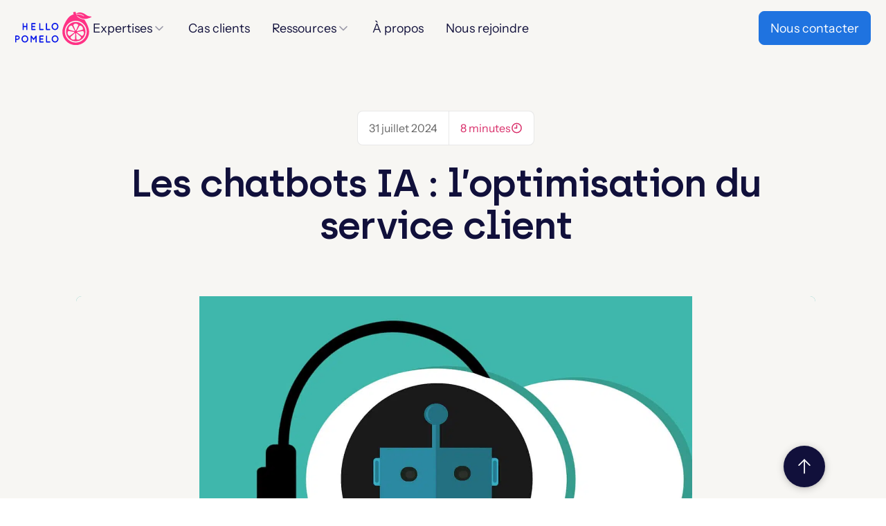

--- FILE ---
content_type: text/html; charset=UTF-8
request_url: https://hello-pomelo.com/articles/les-chatbots-ia-loptimisation-du-service-client/
body_size: 47122
content:

<!doctype html>
<html lang="fr-FR">
<head><meta charset="UTF-8"><script>if(navigator.userAgent.match(/MSIE|Internet Explorer/i)||navigator.userAgent.match(/Trident\/7\..*?rv:11/i)){var href=document.location.href;if(!href.match(/[?&]nowprocket/)){if(href.indexOf("?")==-1){if(href.indexOf("#")==-1){document.location.href=href+"?nowprocket=1"}else{document.location.href=href.replace("#","?nowprocket=1#")}}else{if(href.indexOf("#")==-1){document.location.href=href+"&nowprocket=1"}else{document.location.href=href.replace("#","&nowprocket=1#")}}}}</script><script>(()=>{class RocketLazyLoadScripts{constructor(){this.v="2.0.4",this.userEvents=["keydown","keyup","mousedown","mouseup","mousemove","mouseover","mouseout","touchmove","touchstart","touchend","touchcancel","wheel","click","dblclick","input"],this.attributeEvents=["onblur","onclick","oncontextmenu","ondblclick","onfocus","onmousedown","onmouseenter","onmouseleave","onmousemove","onmouseout","onmouseover","onmouseup","onmousewheel","onscroll","onsubmit"]}async t(){this.i(),this.o(),/iP(ad|hone)/.test(navigator.userAgent)&&this.h(),this.u(),this.l(this),this.m(),this.k(this),this.p(this),this._(),await Promise.all([this.R(),this.L()]),this.lastBreath=Date.now(),this.S(this),this.P(),this.D(),this.O(),this.M(),await this.C(this.delayedScripts.normal),await this.C(this.delayedScripts.defer),await this.C(this.delayedScripts.async),await this.T(),await this.F(),await this.j(),await this.A(),window.dispatchEvent(new Event("rocket-allScriptsLoaded")),this.everythingLoaded=!0,this.lastTouchEnd&&await new Promise(t=>setTimeout(t,500-Date.now()+this.lastTouchEnd)),this.I(),this.H(),this.U(),this.W()}i(){this.CSPIssue=sessionStorage.getItem("rocketCSPIssue"),document.addEventListener("securitypolicyviolation",t=>{this.CSPIssue||"script-src-elem"!==t.violatedDirective||"data"!==t.blockedURI||(this.CSPIssue=!0,sessionStorage.setItem("rocketCSPIssue",!0))},{isRocket:!0})}o(){window.addEventListener("pageshow",t=>{this.persisted=t.persisted,this.realWindowLoadedFired=!0},{isRocket:!0}),window.addEventListener("pagehide",()=>{this.onFirstUserAction=null},{isRocket:!0})}h(){let t;function e(e){t=e}window.addEventListener("touchstart",e,{isRocket:!0}),window.addEventListener("touchend",function i(o){o.changedTouches[0]&&t.changedTouches[0]&&Math.abs(o.changedTouches[0].pageX-t.changedTouches[0].pageX)<10&&Math.abs(o.changedTouches[0].pageY-t.changedTouches[0].pageY)<10&&o.timeStamp-t.timeStamp<200&&(window.removeEventListener("touchstart",e,{isRocket:!0}),window.removeEventListener("touchend",i,{isRocket:!0}),"INPUT"===o.target.tagName&&"text"===o.target.type||(o.target.dispatchEvent(new TouchEvent("touchend",{target:o.target,bubbles:!0})),o.target.dispatchEvent(new MouseEvent("mouseover",{target:o.target,bubbles:!0})),o.target.dispatchEvent(new PointerEvent("click",{target:o.target,bubbles:!0,cancelable:!0,detail:1,clientX:o.changedTouches[0].clientX,clientY:o.changedTouches[0].clientY})),event.preventDefault()))},{isRocket:!0})}q(t){this.userActionTriggered||("mousemove"!==t.type||this.firstMousemoveIgnored?"keyup"===t.type||"mouseover"===t.type||"mouseout"===t.type||(this.userActionTriggered=!0,this.onFirstUserAction&&this.onFirstUserAction()):this.firstMousemoveIgnored=!0),"click"===t.type&&t.preventDefault(),t.stopPropagation(),t.stopImmediatePropagation(),"touchstart"===this.lastEvent&&"touchend"===t.type&&(this.lastTouchEnd=Date.now()),"click"===t.type&&(this.lastTouchEnd=0),this.lastEvent=t.type,t.composedPath&&t.composedPath()[0].getRootNode()instanceof ShadowRoot&&(t.rocketTarget=t.composedPath()[0]),this.savedUserEvents.push(t)}u(){this.savedUserEvents=[],this.userEventHandler=this.q.bind(this),this.userEvents.forEach(t=>window.addEventListener(t,this.userEventHandler,{passive:!1,isRocket:!0})),document.addEventListener("visibilitychange",this.userEventHandler,{isRocket:!0})}U(){this.userEvents.forEach(t=>window.removeEventListener(t,this.userEventHandler,{passive:!1,isRocket:!0})),document.removeEventListener("visibilitychange",this.userEventHandler,{isRocket:!0}),this.savedUserEvents.forEach(t=>{(t.rocketTarget||t.target).dispatchEvent(new window[t.constructor.name](t.type,t))})}m(){const t="return false",e=Array.from(this.attributeEvents,t=>"data-rocket-"+t),i="["+this.attributeEvents.join("],[")+"]",o="[data-rocket-"+this.attributeEvents.join("],[data-rocket-")+"]",s=(e,i,o)=>{o&&o!==t&&(e.setAttribute("data-rocket-"+i,o),e["rocket"+i]=new Function("event",o),e.setAttribute(i,t))};new MutationObserver(t=>{for(const n of t)"attributes"===n.type&&(n.attributeName.startsWith("data-rocket-")||this.everythingLoaded?n.attributeName.startsWith("data-rocket-")&&this.everythingLoaded&&this.N(n.target,n.attributeName.substring(12)):s(n.target,n.attributeName,n.target.getAttribute(n.attributeName))),"childList"===n.type&&n.addedNodes.forEach(t=>{if(t.nodeType===Node.ELEMENT_NODE)if(this.everythingLoaded)for(const i of[t,...t.querySelectorAll(o)])for(const t of i.getAttributeNames())e.includes(t)&&this.N(i,t.substring(12));else for(const e of[t,...t.querySelectorAll(i)])for(const t of e.getAttributeNames())this.attributeEvents.includes(t)&&s(e,t,e.getAttribute(t))})}).observe(document,{subtree:!0,childList:!0,attributeFilter:[...this.attributeEvents,...e]})}I(){this.attributeEvents.forEach(t=>{document.querySelectorAll("[data-rocket-"+t+"]").forEach(e=>{this.N(e,t)})})}N(t,e){const i=t.getAttribute("data-rocket-"+e);i&&(t.setAttribute(e,i),t.removeAttribute("data-rocket-"+e))}k(t){Object.defineProperty(HTMLElement.prototype,"onclick",{get(){return this.rocketonclick||null},set(e){this.rocketonclick=e,this.setAttribute(t.everythingLoaded?"onclick":"data-rocket-onclick","this.rocketonclick(event)")}})}S(t){function e(e,i){let o=e[i];e[i]=null,Object.defineProperty(e,i,{get:()=>o,set(s){t.everythingLoaded?o=s:e["rocket"+i]=o=s}})}e(document,"onreadystatechange"),e(window,"onload"),e(window,"onpageshow");try{Object.defineProperty(document,"readyState",{get:()=>t.rocketReadyState,set(e){t.rocketReadyState=e},configurable:!0}),document.readyState="loading"}catch(t){console.log("WPRocket DJE readyState conflict, bypassing")}}l(t){this.originalAddEventListener=EventTarget.prototype.addEventListener,this.originalRemoveEventListener=EventTarget.prototype.removeEventListener,this.savedEventListeners=[],EventTarget.prototype.addEventListener=function(e,i,o){o&&o.isRocket||!t.B(e,this)&&!t.userEvents.includes(e)||t.B(e,this)&&!t.userActionTriggered||e.startsWith("rocket-")||t.everythingLoaded?t.originalAddEventListener.call(this,e,i,o):(t.savedEventListeners.push({target:this,remove:!1,type:e,func:i,options:o}),"mouseenter"!==e&&"mouseleave"!==e||t.originalAddEventListener.call(this,e,t.savedUserEvents.push,o))},EventTarget.prototype.removeEventListener=function(e,i,o){o&&o.isRocket||!t.B(e,this)&&!t.userEvents.includes(e)||t.B(e,this)&&!t.userActionTriggered||e.startsWith("rocket-")||t.everythingLoaded?t.originalRemoveEventListener.call(this,e,i,o):t.savedEventListeners.push({target:this,remove:!0,type:e,func:i,options:o})}}J(t,e){this.savedEventListeners=this.savedEventListeners.filter(i=>{let o=i.type,s=i.target||window;return e!==o||t!==s||(this.B(o,s)&&(i.type="rocket-"+o),this.$(i),!1)})}H(){EventTarget.prototype.addEventListener=this.originalAddEventListener,EventTarget.prototype.removeEventListener=this.originalRemoveEventListener,this.savedEventListeners.forEach(t=>this.$(t))}$(t){t.remove?this.originalRemoveEventListener.call(t.target,t.type,t.func,t.options):this.originalAddEventListener.call(t.target,t.type,t.func,t.options)}p(t){let e;function i(e){return t.everythingLoaded?e:e.split(" ").map(t=>"load"===t||t.startsWith("load.")?"rocket-jquery-load":t).join(" ")}function o(o){function s(e){const s=o.fn[e];o.fn[e]=o.fn.init.prototype[e]=function(){return this[0]===window&&t.userActionTriggered&&("string"==typeof arguments[0]||arguments[0]instanceof String?arguments[0]=i(arguments[0]):"object"==typeof arguments[0]&&Object.keys(arguments[0]).forEach(t=>{const e=arguments[0][t];delete arguments[0][t],arguments[0][i(t)]=e})),s.apply(this,arguments),this}}if(o&&o.fn&&!t.allJQueries.includes(o)){const e={DOMContentLoaded:[],"rocket-DOMContentLoaded":[]};for(const t in e)document.addEventListener(t,()=>{e[t].forEach(t=>t())},{isRocket:!0});o.fn.ready=o.fn.init.prototype.ready=function(i){function s(){parseInt(o.fn.jquery)>2?setTimeout(()=>i.bind(document)(o)):i.bind(document)(o)}return"function"==typeof i&&(t.realDomReadyFired?!t.userActionTriggered||t.fauxDomReadyFired?s():e["rocket-DOMContentLoaded"].push(s):e.DOMContentLoaded.push(s)),o([])},s("on"),s("one"),s("off"),t.allJQueries.push(o)}e=o}t.allJQueries=[],o(window.jQuery),Object.defineProperty(window,"jQuery",{get:()=>e,set(t){o(t)}})}P(){const t=new Map;document.write=document.writeln=function(e){const i=document.currentScript,o=document.createRange(),s=i.parentElement;let n=t.get(i);void 0===n&&(n=i.nextSibling,t.set(i,n));const c=document.createDocumentFragment();o.setStart(c,0),c.appendChild(o.createContextualFragment(e)),s.insertBefore(c,n)}}async R(){return new Promise(t=>{this.userActionTriggered?t():this.onFirstUserAction=t})}async L(){return new Promise(t=>{document.addEventListener("DOMContentLoaded",()=>{this.realDomReadyFired=!0,t()},{isRocket:!0})})}async j(){return this.realWindowLoadedFired?Promise.resolve():new Promise(t=>{window.addEventListener("load",t,{isRocket:!0})})}M(){this.pendingScripts=[];this.scriptsMutationObserver=new MutationObserver(t=>{for(const e of t)e.addedNodes.forEach(t=>{"SCRIPT"!==t.tagName||t.noModule||t.isWPRocket||this.pendingScripts.push({script:t,promise:new Promise(e=>{const i=()=>{const i=this.pendingScripts.findIndex(e=>e.script===t);i>=0&&this.pendingScripts.splice(i,1),e()};t.addEventListener("load",i,{isRocket:!0}),t.addEventListener("error",i,{isRocket:!0}),setTimeout(i,1e3)})})})}),this.scriptsMutationObserver.observe(document,{childList:!0,subtree:!0})}async F(){await this.X(),this.pendingScripts.length?(await this.pendingScripts[0].promise,await this.F()):this.scriptsMutationObserver.disconnect()}D(){this.delayedScripts={normal:[],async:[],defer:[]},document.querySelectorAll("script[type$=rocketlazyloadscript]").forEach(t=>{t.hasAttribute("data-rocket-src")?t.hasAttribute("async")&&!1!==t.async?this.delayedScripts.async.push(t):t.hasAttribute("defer")&&!1!==t.defer||"module"===t.getAttribute("data-rocket-type")?this.delayedScripts.defer.push(t):this.delayedScripts.normal.push(t):this.delayedScripts.normal.push(t)})}async _(){await this.L();let t=[];document.querySelectorAll("script[type$=rocketlazyloadscript][data-rocket-src]").forEach(e=>{let i=e.getAttribute("data-rocket-src");if(i&&!i.startsWith("data:")){i.startsWith("//")&&(i=location.protocol+i);try{const o=new URL(i).origin;o!==location.origin&&t.push({src:o,crossOrigin:e.crossOrigin||"module"===e.getAttribute("data-rocket-type")})}catch(t){}}}),t=[...new Map(t.map(t=>[JSON.stringify(t),t])).values()],this.Y(t,"preconnect")}async G(t){if(await this.K(),!0!==t.noModule||!("noModule"in HTMLScriptElement.prototype))return new Promise(e=>{let i;function o(){(i||t).setAttribute("data-rocket-status","executed"),e()}try{if(navigator.userAgent.includes("Firefox/")||""===navigator.vendor||this.CSPIssue)i=document.createElement("script"),[...t.attributes].forEach(t=>{let e=t.nodeName;"type"!==e&&("data-rocket-type"===e&&(e="type"),"data-rocket-src"===e&&(e="src"),i.setAttribute(e,t.nodeValue))}),t.text&&(i.text=t.text),t.nonce&&(i.nonce=t.nonce),i.hasAttribute("src")?(i.addEventListener("load",o,{isRocket:!0}),i.addEventListener("error",()=>{i.setAttribute("data-rocket-status","failed-network"),e()},{isRocket:!0}),setTimeout(()=>{i.isConnected||e()},1)):(i.text=t.text,o()),i.isWPRocket=!0,t.parentNode.replaceChild(i,t);else{const i=t.getAttribute("data-rocket-type"),s=t.getAttribute("data-rocket-src");i?(t.type=i,t.removeAttribute("data-rocket-type")):t.removeAttribute("type"),t.addEventListener("load",o,{isRocket:!0}),t.addEventListener("error",i=>{this.CSPIssue&&i.target.src.startsWith("data:")?(console.log("WPRocket: CSP fallback activated"),t.removeAttribute("src"),this.G(t).then(e)):(t.setAttribute("data-rocket-status","failed-network"),e())},{isRocket:!0}),s?(t.fetchPriority="high",t.removeAttribute("data-rocket-src"),t.src=s):t.src="data:text/javascript;base64,"+window.btoa(unescape(encodeURIComponent(t.text)))}}catch(i){t.setAttribute("data-rocket-status","failed-transform"),e()}});t.setAttribute("data-rocket-status","skipped")}async C(t){const e=t.shift();return e?(e.isConnected&&await this.G(e),this.C(t)):Promise.resolve()}O(){this.Y([...this.delayedScripts.normal,...this.delayedScripts.defer,...this.delayedScripts.async],"preload")}Y(t,e){this.trash=this.trash||[];let i=!0;var o=document.createDocumentFragment();t.forEach(t=>{const s=t.getAttribute&&t.getAttribute("data-rocket-src")||t.src;if(s&&!s.startsWith("data:")){const n=document.createElement("link");n.href=s,n.rel=e,"preconnect"!==e&&(n.as="script",n.fetchPriority=i?"high":"low"),t.getAttribute&&"module"===t.getAttribute("data-rocket-type")&&(n.crossOrigin=!0),t.crossOrigin&&(n.crossOrigin=t.crossOrigin),t.integrity&&(n.integrity=t.integrity),t.nonce&&(n.nonce=t.nonce),o.appendChild(n),this.trash.push(n),i=!1}}),document.head.appendChild(o)}W(){this.trash.forEach(t=>t.remove())}async T(){try{document.readyState="interactive"}catch(t){}this.fauxDomReadyFired=!0;try{await this.K(),this.J(document,"readystatechange"),document.dispatchEvent(new Event("rocket-readystatechange")),await this.K(),document.rocketonreadystatechange&&document.rocketonreadystatechange(),await this.K(),this.J(document,"DOMContentLoaded"),document.dispatchEvent(new Event("rocket-DOMContentLoaded")),await this.K(),this.J(window,"DOMContentLoaded"),window.dispatchEvent(new Event("rocket-DOMContentLoaded"))}catch(t){console.error(t)}}async A(){try{document.readyState="complete"}catch(t){}try{await this.K(),this.J(document,"readystatechange"),document.dispatchEvent(new Event("rocket-readystatechange")),await this.K(),document.rocketonreadystatechange&&document.rocketonreadystatechange(),await this.K(),this.J(window,"load"),window.dispatchEvent(new Event("rocket-load")),await this.K(),window.rocketonload&&window.rocketonload(),await this.K(),this.allJQueries.forEach(t=>t(window).trigger("rocket-jquery-load")),await this.K(),this.J(window,"pageshow");const t=new Event("rocket-pageshow");t.persisted=this.persisted,window.dispatchEvent(t),await this.K(),window.rocketonpageshow&&window.rocketonpageshow({persisted:this.persisted})}catch(t){console.error(t)}}async K(){Date.now()-this.lastBreath>45&&(await this.X(),this.lastBreath=Date.now())}async X(){return document.hidden?new Promise(t=>setTimeout(t)):new Promise(t=>requestAnimationFrame(t))}B(t,e){return e===document&&"readystatechange"===t||(e===document&&"DOMContentLoaded"===t||(e===window&&"DOMContentLoaded"===t||(e===window&&"load"===t||e===window&&"pageshow"===t)))}static run(){(new RocketLazyLoadScripts).t()}}RocketLazyLoadScripts.run()})();</script>

    
    <meta name="viewport" content="width=device-width, initial-scale=1">
    <meta name="theme-color" content="#11103B">
    <meta name="trustpilot-one-time-domain-verification-id" content="2e794acc-ec3e-434c-9fcb-e5a111673104"/>
    <meta content="summary_large_image" name="twitter:card">
    <meta content="aATA0mShqdGLTvT705jqugjt0i2WVRUZ63t3fYKyFa8" name="google-site-verification">
    <link rel="profile" href="https://gmpg.org/xfn/11">

    <meta name='robots' content='index, follow, max-image-preview:large, max-snippet:-1, max-video-preview:-1' />

	<!-- This site is optimized with the Yoast SEO Premium plugin v26.7 (Yoast SEO v26.7) - https://yoast.com/wordpress/plugins/seo/ -->
	<title>Les chatbots IA : l&#039;optimisation du service client</title>
	<meta name="description" content="De nos jours, les chatbots sont omniprésente! Il est temps de s&#039;en servir ! Chez Hello Pomelo, nous vous présenterons sous tous ces aspects." />
	<link rel="canonical" href="https://hello-pomelo.com/articles/les-chatbots-ia-loptimisation-du-service-client/" />
	<meta property="og:locale" content="fr_FR" />
	<meta property="og:type" content="article" />
	<meta property="og:title" content="Les chatbots IA : l&#039;optimisation du service client" />
	<meta property="og:description" content="De nos jours, les chatbots sont omniprésente! Il est temps de s&#039;en servir ! Chez Hello Pomelo, nous vous présenterons sous tous ces aspects." />
	<meta property="og:url" content="https://hello-pomelo.com/articles/les-chatbots-ia-loptimisation-du-service-client/" />
	<meta property="og:site_name" content="Hello Pomelo" />
	<meta property="article:publisher" content="https://www.facebook.com/Agence.Web.Hello.Pomelo" />
	<meta property="article:published_time" content="2024-07-31T15:52:48+00:00" />
	<meta property="article:modified_time" content="2024-07-31T15:57:28+00:00" />
	<meta property="og:image" content="https://hello-pomelo.com/wp-content/uploads/2024/07/chatbot.jpg" />
	<meta property="og:image:width" content="1920" />
	<meta property="og:image:height" content="1217" />
	<meta property="og:image:type" content="image/jpeg" />
	<meta name="author" content="Thomas Botherel" />
	<meta name="twitter:card" content="summary_large_image" />
	<meta name="twitter:label1" content="Écrit par" />
	<meta name="twitter:data1" content="Thomas Botherel" />
	<meta name="twitter:label2" content="Durée de lecture estimée" />
	<meta name="twitter:data2" content="8 minutes" />
	<script type="application/ld+json" class="yoast-schema-graph">{"@context":"https://schema.org","@graph":[{"@type":"Article","@id":"https://hello-pomelo.com/articles/les-chatbots-ia-loptimisation-du-service-client/#article","isPartOf":{"@id":"https://hello-pomelo.com/articles/les-chatbots-ia-loptimisation-du-service-client/"},"author":{"name":"Thomas Botherel","@id":"https://hello-pomelo.com/#/schema/person/34fac8d2021f4240522fe366013fac64"},"headline":"Les chatbots IA : l&rsquo;optimisation du service client","datePublished":"2024-07-31T15:52:48+00:00","dateModified":"2024-07-31T15:57:28+00:00","mainEntityOfPage":{"@id":"https://hello-pomelo.com/articles/les-chatbots-ia-loptimisation-du-service-client/"},"wordCount":1505,"publisher":{"@id":"https://hello-pomelo.com/#organization"},"image":{"@id":"https://hello-pomelo.com/articles/les-chatbots-ia-loptimisation-du-service-client/#primaryimage"},"thumbnailUrl":"https://hello-pomelo.com/wp-content/uploads/2024/07/chatbot.jpg","articleSection":["Développement web"],"inLanguage":"fr-FR","articleBody":"Les chatbots dotés d&rsquo;intelligence artificielle révolutionnent le paysage du service client. Ces robots conversationnels, loin de leur image de gadgets technologiques, se révèlent être des alliés précieux pour les entreprises. Ils [&hellip;]","keywords":"chatbots"},{"@type":"WebPage","@id":"https://hello-pomelo.com/articles/les-chatbots-ia-loptimisation-du-service-client/","url":"https://hello-pomelo.com/articles/les-chatbots-ia-loptimisation-du-service-client/","name":"Les chatbots IA : l'optimisation du service client","isPartOf":{"@id":"https://hello-pomelo.com/#website"},"primaryImageOfPage":{"@id":"https://hello-pomelo.com/articles/les-chatbots-ia-loptimisation-du-service-client/#primaryimage"},"image":{"@id":"https://hello-pomelo.com/articles/les-chatbots-ia-loptimisation-du-service-client/#primaryimage"},"thumbnailUrl":"https://hello-pomelo.com/wp-content/uploads/2024/07/chatbot.jpg","datePublished":"2024-07-31T15:52:48+00:00","dateModified":"2024-07-31T15:57:28+00:00","description":"De nos jours, les chatbots sont omniprésente! Il est temps de s'en servir ! Chez Hello Pomelo, nous vous présenterons sous tous ces aspects.","breadcrumb":{"@id":"https://hello-pomelo.com/articles/les-chatbots-ia-loptimisation-du-service-client/#breadcrumb"},"inLanguage":"fr-FR","potentialAction":[{"@type":"ReadAction","target":["https://hello-pomelo.com/articles/les-chatbots-ia-loptimisation-du-service-client/"]}],"audience":"TechAudience"},{"@type":"ImageObject","inLanguage":"fr-FR","@id":"https://hello-pomelo.com/articles/les-chatbots-ia-loptimisation-du-service-client/#primaryimage","url":"https://hello-pomelo.com/wp-content/uploads/2024/07/chatbot.jpg","contentUrl":"https://hello-pomelo.com/wp-content/uploads/2024/07/chatbot.jpg","width":1920,"height":1217,"caption":"chatbot IA pour optimisation du parcours client et de l'expérience utilisateur"},{"@type":"BreadcrumbList","@id":"https://hello-pomelo.com/articles/les-chatbots-ia-loptimisation-du-service-client/#breadcrumb","itemListElement":[{"@type":"ListItem","position":1,"name":"Accueil","item":"https://hello-pomelo.com/"},{"@type":"ListItem","position":2,"name":"Nos analyses, conseils et astuces","item":"https://hello-pomelo.com/articles/"},{"@type":"ListItem","position":3,"name":"Les chatbots IA : l&rsquo;optimisation du service client"}]},{"@type":"WebSite","@id":"https://hello-pomelo.com/#website","url":"https://hello-pomelo.com/","name":"Hello Pomelo","description":"Nos experts tech au service de vos métiers","publisher":{"@id":"https://hello-pomelo.com/#organization"},"alternateName":"Hello Pomelo - Agence Web & Mobile","potentialAction":[{"@type":"SearchAction","target":{"@type":"EntryPoint","urlTemplate":"https://hello-pomelo.com/?s={search_term_string}"},"query-input":{"@type":"PropertyValueSpecification","valueRequired":true,"valueName":"search_term_string"}}],"inLanguage":"fr-FR"},{"@type":"Organization","@id":"https://hello-pomelo.com/#organization","name":"Hello Pomelo","url":"https://hello-pomelo.com/","logo":{"@type":"ImageObject","inLanguage":"fr-FR","@id":"https://hello-pomelo.com/#/schema/logo/image/","url":"https://hello-pomelo.com/wp-content/uploads/2023/12/logo.png","contentUrl":"https://hello-pomelo.com/wp-content/uploads/2023/12/logo.png","width":350,"height":155,"caption":"Hello Pomelo"},"image":{"@id":"https://hello-pomelo.com/#/schema/logo/image/"},"sameAs":["https://www.facebook.com/Agence.Web.Hello.Pomelo","https://www.instagram.com/hello__pomelo/?igshid=YmMyMTA2M2Y=","https://www.linkedin.com/company/hello-pomelo-digital/"],"founder":[{"@type":"Person","name":"Guillaume Blanchy","jobTitle":"Co-fondateur, Président","sameAs":["https://www.linkedin.com/in/guillaume-blanchy-1716815a/"]},{"@type":"Person","name":"Florent Blanchy","jobTitle":"Co-fondateur","sameAs":["https://www.linkedin.com/in/florent-blanchy-0a0544a6/"]}],"description":"Design UX/UI, développement web et développement mobile sur-mesure... Hello Pomelo vous accompagne dans votre transformation digitale","email":"contact@hello-pomelo.com","telephone":"01 85 09 58 51","legalName":"Hello Pomelo","foundingDate":"2017-09-01","vatID":"FR17830514519","taxID":"830 514 519 00016","numberOfEmployees":{"@type":"QuantitativeValue","minValue":"51","maxValue":"200"}},{"@type":"Person","@id":"https://hello-pomelo.com/#/schema/person/34fac8d2021f4240522fe366013fac64","name":"Thomas Botherel","image":{"@type":"ImageObject","inLanguage":"fr-FR","@id":"https://hello-pomelo.com/#/schema/person/image/","url":"https://secure.gravatar.com/avatar/9e0127702250163610367c11bc8cccc4928f20b4c8600adaa5aaf23b3f75525f?s=96&d=mm&r=g","contentUrl":"https://secure.gravatar.com/avatar/9e0127702250163610367c11bc8cccc4928f20b4c8600adaa5aaf23b3f75525f?s=96&d=mm&r=g","caption":"Thomas Botherel"}}]}</script>
	<!-- / Yoast SEO Premium plugin. -->


<link rel='dns-prefetch' href='//cdn.jsdelivr.net' />
<link rel='dns-prefetch' href='//hello-pomelo.com' />
<link rel='dns-prefetch' href='//www.googletagmanager.com' />

<link rel="alternate" type="application/rss+xml" title="Hello Pomelo &raquo; Flux" href="https://hello-pomelo.com/feed/" />
<link rel="alternate" title="oEmbed (JSON)" type="application/json+oembed" href="https://hello-pomelo.com/wp-json/oembed/1.0/embed?url=https%3A%2F%2Fhello-pomelo.com%2Farticles%2Fles-chatbots-ia-loptimisation-du-service-client%2F" />
<link rel="alternate" title="oEmbed (XML)" type="text/xml+oembed" href="https://hello-pomelo.com/wp-json/oembed/1.0/embed?url=https%3A%2F%2Fhello-pomelo.com%2Farticles%2Fles-chatbots-ia-loptimisation-du-service-client%2F&#038;format=xml" />
<style id='wp-img-auto-sizes-contain-inline-css'>
img:is([sizes=auto i],[sizes^="auto," i]){contain-intrinsic-size:3000px 1500px}
/*# sourceURL=wp-img-auto-sizes-contain-inline-css */
</style>
<style id='wp-block-library-inline-css'>
:root{--wp-block-synced-color:#7a00df;--wp-block-synced-color--rgb:122,0,223;--wp-bound-block-color:var(--wp-block-synced-color);--wp-editor-canvas-background:#ddd;--wp-admin-theme-color:#007cba;--wp-admin-theme-color--rgb:0,124,186;--wp-admin-theme-color-darker-10:#006ba1;--wp-admin-theme-color-darker-10--rgb:0,107,160.5;--wp-admin-theme-color-darker-20:#005a87;--wp-admin-theme-color-darker-20--rgb:0,90,135;--wp-admin-border-width-focus:2px}@media (min-resolution:192dpi){:root{--wp-admin-border-width-focus:1.5px}}.wp-element-button{cursor:pointer}:root .has-very-light-gray-background-color{background-color:#eee}:root .has-very-dark-gray-background-color{background-color:#313131}:root .has-very-light-gray-color{color:#eee}:root .has-very-dark-gray-color{color:#313131}:root .has-vivid-green-cyan-to-vivid-cyan-blue-gradient-background{background:linear-gradient(135deg,#00d084,#0693e3)}:root .has-purple-crush-gradient-background{background:linear-gradient(135deg,#34e2e4,#4721fb 50%,#ab1dfe)}:root .has-hazy-dawn-gradient-background{background:linear-gradient(135deg,#faaca8,#dad0ec)}:root .has-subdued-olive-gradient-background{background:linear-gradient(135deg,#fafae1,#67a671)}:root .has-atomic-cream-gradient-background{background:linear-gradient(135deg,#fdd79a,#004a59)}:root .has-nightshade-gradient-background{background:linear-gradient(135deg,#330968,#31cdcf)}:root .has-midnight-gradient-background{background:linear-gradient(135deg,#020381,#2874fc)}:root{--wp--preset--font-size--normal:16px;--wp--preset--font-size--huge:42px}.has-regular-font-size{font-size:1em}.has-larger-font-size{font-size:2.625em}.has-normal-font-size{font-size:var(--wp--preset--font-size--normal)}.has-huge-font-size{font-size:var(--wp--preset--font-size--huge)}.has-text-align-center{text-align:center}.has-text-align-left{text-align:left}.has-text-align-right{text-align:right}.has-fit-text{white-space:nowrap!important}#end-resizable-editor-section{display:none}.aligncenter{clear:both}.items-justified-left{justify-content:flex-start}.items-justified-center{justify-content:center}.items-justified-right{justify-content:flex-end}.items-justified-space-between{justify-content:space-between}.screen-reader-text{border:0;clip-path:inset(50%);height:1px;margin:-1px;overflow:hidden;padding:0;position:absolute;width:1px;word-wrap:normal!important}.screen-reader-text:focus{background-color:#ddd;clip-path:none;color:#444;display:block;font-size:1em;height:auto;left:5px;line-height:normal;padding:15px 23px 14px;text-decoration:none;top:5px;width:auto;z-index:100000}html :where(.has-border-color){border-style:solid}html :where([style*=border-top-color]){border-top-style:solid}html :where([style*=border-right-color]){border-right-style:solid}html :where([style*=border-bottom-color]){border-bottom-style:solid}html :where([style*=border-left-color]){border-left-style:solid}html :where([style*=border-width]){border-style:solid}html :where([style*=border-top-width]){border-top-style:solid}html :where([style*=border-right-width]){border-right-style:solid}html :where([style*=border-bottom-width]){border-bottom-style:solid}html :where([style*=border-left-width]){border-left-style:solid}html :where(img[class*=wp-image-]){height:auto;max-width:100%}:where(figure){margin:0 0 1em}html :where(.is-position-sticky){--wp-admin--admin-bar--position-offset:var(--wp-admin--admin-bar--height,0px)}@media screen and (max-width:600px){html :where(.is-position-sticky){--wp-admin--admin-bar--position-offset:0px}}

/*# sourceURL=wp-block-library-inline-css */
</style><style id='global-styles-inline-css'>
:root{--wp--preset--aspect-ratio--square: 1;--wp--preset--aspect-ratio--4-3: 4/3;--wp--preset--aspect-ratio--3-4: 3/4;--wp--preset--aspect-ratio--3-2: 3/2;--wp--preset--aspect-ratio--2-3: 2/3;--wp--preset--aspect-ratio--16-9: 16/9;--wp--preset--aspect-ratio--9-16: 9/16;--wp--preset--color--black: #000000;--wp--preset--color--cyan-bluish-gray: #abb8c3;--wp--preset--color--white: #ffffff;--wp--preset--color--pale-pink: #f78da7;--wp--preset--color--vivid-red: #cf2e2e;--wp--preset--color--luminous-vivid-orange: #ff6900;--wp--preset--color--luminous-vivid-amber: #fcb900;--wp--preset--color--light-green-cyan: #7bdcb5;--wp--preset--color--vivid-green-cyan: #00d084;--wp--preset--color--pale-cyan-blue: #8ed1fc;--wp--preset--color--vivid-cyan-blue: #0693e3;--wp--preset--color--vivid-purple: #9b51e0;--wp--preset--gradient--vivid-cyan-blue-to-vivid-purple: linear-gradient(135deg,rgb(6,147,227) 0%,rgb(155,81,224) 100%);--wp--preset--gradient--light-green-cyan-to-vivid-green-cyan: linear-gradient(135deg,rgb(122,220,180) 0%,rgb(0,208,130) 100%);--wp--preset--gradient--luminous-vivid-amber-to-luminous-vivid-orange: linear-gradient(135deg,rgb(252,185,0) 0%,rgb(255,105,0) 100%);--wp--preset--gradient--luminous-vivid-orange-to-vivid-red: linear-gradient(135deg,rgb(255,105,0) 0%,rgb(207,46,46) 100%);--wp--preset--gradient--very-light-gray-to-cyan-bluish-gray: linear-gradient(135deg,rgb(238,238,238) 0%,rgb(169,184,195) 100%);--wp--preset--gradient--cool-to-warm-spectrum: linear-gradient(135deg,rgb(74,234,220) 0%,rgb(151,120,209) 20%,rgb(207,42,186) 40%,rgb(238,44,130) 60%,rgb(251,105,98) 80%,rgb(254,248,76) 100%);--wp--preset--gradient--blush-light-purple: linear-gradient(135deg,rgb(255,206,236) 0%,rgb(152,150,240) 100%);--wp--preset--gradient--blush-bordeaux: linear-gradient(135deg,rgb(254,205,165) 0%,rgb(254,45,45) 50%,rgb(107,0,62) 100%);--wp--preset--gradient--luminous-dusk: linear-gradient(135deg,rgb(255,203,112) 0%,rgb(199,81,192) 50%,rgb(65,88,208) 100%);--wp--preset--gradient--pale-ocean: linear-gradient(135deg,rgb(255,245,203) 0%,rgb(182,227,212) 50%,rgb(51,167,181) 100%);--wp--preset--gradient--electric-grass: linear-gradient(135deg,rgb(202,248,128) 0%,rgb(113,206,126) 100%);--wp--preset--gradient--midnight: linear-gradient(135deg,rgb(2,3,129) 0%,rgb(40,116,252) 100%);--wp--preset--font-size--small: 13px;--wp--preset--font-size--medium: 20px;--wp--preset--font-size--large: 36px;--wp--preset--font-size--x-large: 42px;--wp--preset--spacing--20: 0.44rem;--wp--preset--spacing--30: 0.67rem;--wp--preset--spacing--40: 1rem;--wp--preset--spacing--50: 1.5rem;--wp--preset--spacing--60: 2.25rem;--wp--preset--spacing--70: 3.38rem;--wp--preset--spacing--80: 5.06rem;--wp--preset--shadow--natural: 6px 6px 9px rgba(0, 0, 0, 0.2);--wp--preset--shadow--deep: 12px 12px 50px rgba(0, 0, 0, 0.4);--wp--preset--shadow--sharp: 6px 6px 0px rgba(0, 0, 0, 0.2);--wp--preset--shadow--outlined: 6px 6px 0px -3px rgb(255, 255, 255), 6px 6px rgb(0, 0, 0);--wp--preset--shadow--crisp: 6px 6px 0px rgb(0, 0, 0);}:where(.is-layout-flex){gap: 0.5em;}:where(.is-layout-grid){gap: 0.5em;}body .is-layout-flex{display: flex;}.is-layout-flex{flex-wrap: wrap;align-items: center;}.is-layout-flex > :is(*, div){margin: 0;}body .is-layout-grid{display: grid;}.is-layout-grid > :is(*, div){margin: 0;}:where(.wp-block-columns.is-layout-flex){gap: 2em;}:where(.wp-block-columns.is-layout-grid){gap: 2em;}:where(.wp-block-post-template.is-layout-flex){gap: 1.25em;}:where(.wp-block-post-template.is-layout-grid){gap: 1.25em;}.has-black-color{color: var(--wp--preset--color--black) !important;}.has-cyan-bluish-gray-color{color: var(--wp--preset--color--cyan-bluish-gray) !important;}.has-white-color{color: var(--wp--preset--color--white) !important;}.has-pale-pink-color{color: var(--wp--preset--color--pale-pink) !important;}.has-vivid-red-color{color: var(--wp--preset--color--vivid-red) !important;}.has-luminous-vivid-orange-color{color: var(--wp--preset--color--luminous-vivid-orange) !important;}.has-luminous-vivid-amber-color{color: var(--wp--preset--color--luminous-vivid-amber) !important;}.has-light-green-cyan-color{color: var(--wp--preset--color--light-green-cyan) !important;}.has-vivid-green-cyan-color{color: var(--wp--preset--color--vivid-green-cyan) !important;}.has-pale-cyan-blue-color{color: var(--wp--preset--color--pale-cyan-blue) !important;}.has-vivid-cyan-blue-color{color: var(--wp--preset--color--vivid-cyan-blue) !important;}.has-vivid-purple-color{color: var(--wp--preset--color--vivid-purple) !important;}.has-black-background-color{background-color: var(--wp--preset--color--black) !important;}.has-cyan-bluish-gray-background-color{background-color: var(--wp--preset--color--cyan-bluish-gray) !important;}.has-white-background-color{background-color: var(--wp--preset--color--white) !important;}.has-pale-pink-background-color{background-color: var(--wp--preset--color--pale-pink) !important;}.has-vivid-red-background-color{background-color: var(--wp--preset--color--vivid-red) !important;}.has-luminous-vivid-orange-background-color{background-color: var(--wp--preset--color--luminous-vivid-orange) !important;}.has-luminous-vivid-amber-background-color{background-color: var(--wp--preset--color--luminous-vivid-amber) !important;}.has-light-green-cyan-background-color{background-color: var(--wp--preset--color--light-green-cyan) !important;}.has-vivid-green-cyan-background-color{background-color: var(--wp--preset--color--vivid-green-cyan) !important;}.has-pale-cyan-blue-background-color{background-color: var(--wp--preset--color--pale-cyan-blue) !important;}.has-vivid-cyan-blue-background-color{background-color: var(--wp--preset--color--vivid-cyan-blue) !important;}.has-vivid-purple-background-color{background-color: var(--wp--preset--color--vivid-purple) !important;}.has-black-border-color{border-color: var(--wp--preset--color--black) !important;}.has-cyan-bluish-gray-border-color{border-color: var(--wp--preset--color--cyan-bluish-gray) !important;}.has-white-border-color{border-color: var(--wp--preset--color--white) !important;}.has-pale-pink-border-color{border-color: var(--wp--preset--color--pale-pink) !important;}.has-vivid-red-border-color{border-color: var(--wp--preset--color--vivid-red) !important;}.has-luminous-vivid-orange-border-color{border-color: var(--wp--preset--color--luminous-vivid-orange) !important;}.has-luminous-vivid-amber-border-color{border-color: var(--wp--preset--color--luminous-vivid-amber) !important;}.has-light-green-cyan-border-color{border-color: var(--wp--preset--color--light-green-cyan) !important;}.has-vivid-green-cyan-border-color{border-color: var(--wp--preset--color--vivid-green-cyan) !important;}.has-pale-cyan-blue-border-color{border-color: var(--wp--preset--color--pale-cyan-blue) !important;}.has-vivid-cyan-blue-border-color{border-color: var(--wp--preset--color--vivid-cyan-blue) !important;}.has-vivid-purple-border-color{border-color: var(--wp--preset--color--vivid-purple) !important;}.has-vivid-cyan-blue-to-vivid-purple-gradient-background{background: var(--wp--preset--gradient--vivid-cyan-blue-to-vivid-purple) !important;}.has-light-green-cyan-to-vivid-green-cyan-gradient-background{background: var(--wp--preset--gradient--light-green-cyan-to-vivid-green-cyan) !important;}.has-luminous-vivid-amber-to-luminous-vivid-orange-gradient-background{background: var(--wp--preset--gradient--luminous-vivid-amber-to-luminous-vivid-orange) !important;}.has-luminous-vivid-orange-to-vivid-red-gradient-background{background: var(--wp--preset--gradient--luminous-vivid-orange-to-vivid-red) !important;}.has-very-light-gray-to-cyan-bluish-gray-gradient-background{background: var(--wp--preset--gradient--very-light-gray-to-cyan-bluish-gray) !important;}.has-cool-to-warm-spectrum-gradient-background{background: var(--wp--preset--gradient--cool-to-warm-spectrum) !important;}.has-blush-light-purple-gradient-background{background: var(--wp--preset--gradient--blush-light-purple) !important;}.has-blush-bordeaux-gradient-background{background: var(--wp--preset--gradient--blush-bordeaux) !important;}.has-luminous-dusk-gradient-background{background: var(--wp--preset--gradient--luminous-dusk) !important;}.has-pale-ocean-gradient-background{background: var(--wp--preset--gradient--pale-ocean) !important;}.has-electric-grass-gradient-background{background: var(--wp--preset--gradient--electric-grass) !important;}.has-midnight-gradient-background{background: var(--wp--preset--gradient--midnight) !important;}.has-small-font-size{font-size: var(--wp--preset--font-size--small) !important;}.has-medium-font-size{font-size: var(--wp--preset--font-size--medium) !important;}.has-large-font-size{font-size: var(--wp--preset--font-size--large) !important;}.has-x-large-font-size{font-size: var(--wp--preset--font-size--x-large) !important;}
/*# sourceURL=global-styles-inline-css */
</style>

<style id='classic-theme-styles-inline-css'>
/*! This file is auto-generated */
.wp-block-button__link{color:#fff;background-color:#32373c;border-radius:9999px;box-shadow:none;text-decoration:none;padding:calc(.667em + 2px) calc(1.333em + 2px);font-size:1.125em}.wp-block-file__button{background:#32373c;color:#fff;text-decoration:none}
/*# sourceURL=/wp-includes/css/classic-themes.min.css */
</style>
<link data-minify="1" rel='stylesheet' id='hello_pomelo-style-css' href='https://hello-pomelo.com/wp-content/cache/min/1/wp-content/themes/hello-pomelo-worpress-theme/style.css?ver=1768409655' media='all' />
<link data-minify="1" rel='stylesheet' id='hello_pomelo-css' href='https://hello-pomelo.com/wp-content/cache/background-css/1/hello-pomelo.com/wp-content/cache/min/1/wp-content/themes/hello-pomelo-worpress-theme/dist/css/style.min.css?ver=1768409655&wpr_t=1768843786' media='all' />
<link rel='stylesheet' id='hello_pomelo-wp-css' href='https://hello-pomelo.com/wp-content/themes/hello-pomelo-worpress-theme/dist/css/style-wp.min.css?ver=2.437' media='all' />
<link rel='stylesheet' id='hbspt-css' href='https://hello-pomelo.com/wp-content/themes/hello-pomelo-worpress-theme/dist/css/style-hbspt.min.css?ver=2.437' media='all' />
<link rel='stylesheet' id='hello_pomelo-swiper-css' href='https://hello-pomelo.com/wp-content/themes/hello-pomelo-worpress-theme/dist/css/style-swiper.min.css?ver=2.437' media='all' />
<link data-minify="1" rel='stylesheet' id='swiper-css-css' href='https://hello-pomelo.com/wp-content/cache/min/1/wp-content/themes/hello-pomelo-worpress-theme/dist/css/swiper.min.css?ver=1768409655' media='all' />
<link rel='stylesheet' id='swiper-navigation-css' href='https://hello-pomelo.com/wp-content/themes/hello-pomelo-worpress-theme/dist/css/navigation.min.css?ver=2.437' media='all' />
<link rel='stylesheet' id='swiper-pagination-css' href='https://hello-pomelo.com/wp-content/themes/hello-pomelo-worpress-theme/dist/css/pagination.min.css?ver=2.437' media='all' />
<script type="rocketlazyloadscript" data-minify="1" data-rocket-src="https://hello-pomelo.com/wp-content/cache/min/1/npm/gsap@3.12.5/dist/gsap.min.js?ver=1768409655" id="gsap-js" data-rocket-defer defer></script>
<script type="rocketlazyloadscript" data-minify="1" data-rocket-src="https://hello-pomelo.com/wp-content/cache/min/1/npm/gsap@3.12.5/dist/ScrollTrigger.min.js?ver=1768409655" id="gsap-scrollTrigger-js" data-rocket-defer defer></script>
<script type="rocketlazyloadscript" data-minify="1" data-rocket-src="https://hello-pomelo.com/wp-content/cache/min/1/npm/lottie-web@5.12.2/build/player/lottie.min.js?ver=1768409656" id="lottie-js" data-rocket-defer defer></script>
<script src="https://hello-pomelo.com/wp-includes/js/jquery/jquery.min.js?ver=3.7.1" id="jquery-core-js" data-rocket-defer defer></script>
<script src="https://hello-pomelo.com/wp-includes/js/jquery/jquery-migrate.min.js?ver=3.4.1" id="jquery-migrate-js" data-rocket-defer defer></script>

<!-- Extrait de code de la balise Google (gtag.js) ajouté par Site Kit -->
<!-- Extrait Google Analytics ajouté par Site Kit -->
<script type="rocketlazyloadscript" data-rocket-src="https://www.googletagmanager.com/gtag/js?id=GT-PJNB4942" id="google_gtagjs-js" async></script>
<script type="rocketlazyloadscript" id="google_gtagjs-js-after">
window.dataLayer = window.dataLayer || [];function gtag(){dataLayer.push(arguments);}
gtag("set","linker",{"domains":["hello-pomelo.com"]});
gtag("js", new Date());
gtag("set", "developer_id.dZTNiMT", true);
gtag("config", "GT-PJNB4942");
 window._googlesitekit = window._googlesitekit || {}; window._googlesitekit.throttledEvents = []; window._googlesitekit.gtagEvent = (name, data) => { var key = JSON.stringify( { name, data } ); if ( !! window._googlesitekit.throttledEvents[ key ] ) { return; } window._googlesitekit.throttledEvents[ key ] = true; setTimeout( () => { delete window._googlesitekit.throttledEvents[ key ]; }, 5 ); gtag( "event", name, { ...data, event_source: "site-kit" } ); }; 
//# sourceURL=google_gtagjs-js-after
</script>
<link rel="https://api.w.org/" href="https://hello-pomelo.com/wp-json/" /><link rel="alternate" title="JSON" type="application/json" href="https://hello-pomelo.com/wp-json/wp/v2/posts/3322" /><link rel="EditURI" type="application/rsd+xml" title="RSD" href="https://hello-pomelo.com/xmlrpc.php?rsd" />
<link rel='shortlink' href='https://hello-pomelo.com/?p=3322' />
<meta name="generator" content="Site Kit by Google 1.170.0" /><link rel="icon" href="https://hello-pomelo.com/wp-content/uploads/2024/01/favicon.png" sizes="32x32" />
<link rel="icon" href="https://hello-pomelo.com/wp-content/uploads/2024/01/favicon.png" sizes="192x192" />
<link rel="apple-touch-icon" href="https://hello-pomelo.com/wp-content/uploads/2024/01/favicon.png" />
<meta name="msapplication-TileImage" content="https://hello-pomelo.com/wp-content/uploads/2024/01/favicon.png" />
<noscript><style id="rocket-lazyload-nojs-css">.rll-youtube-player, [data-lazy-src]{display:none !important;}</style></noscript>    
    <!-- Alpine Intersect -->
    <script type="rocketlazyloadscript" defer data-rocket-src="https://cdn.jsdelivr.net/npm/@alpinejs/intersect@3.x.x/dist/cdn.min.js"></script>

    <!-- Alpine Collapse -->
    <script type="rocketlazyloadscript" defer data-rocket-src="https://cdn.jsdelivr.net/npm/@alpinejs/collapse@3.x.x/dist/cdn.min.js"></script>
    
    <!-- Alpine Core -->
    <script type="rocketlazyloadscript" defer data-rocket-src="https://cdn.jsdelivr.net/npm/alpinejs@3.x.x/dist/cdn.min.js"></script>

    <!-- Start of HubSpot Embed Code -->
    <script type="rocketlazyloadscript" data-rocket-type="text/javascript" id="hs-script-loader" async defer data-rocket-src="//js.hs-scripts.com/9204482.js"></script>

    <!-- Google tag (gtag.js) -->
    <script type="rocketlazyloadscript" async data-rocket-src="https://www.googletagmanager.com/gtag/js?id=G-HEF2JVEQ9K"></script>
    <script type="rocketlazyloadscript">
        window.dataLayer = window.dataLayer || [];
        function gtag(){dataLayer.push(arguments);}
        gtag('js', new Date());

        gtag('config', 'G-HEF2JVEQ9K');
    </script>

<style id="wpr-lazyload-bg-container"></style><style id="wpr-lazyload-bg-exclusion"></style>
<noscript>
<style id="wpr-lazyload-bg-nostyle">.background--grid{--wpr-bg-bcb2d82c-03af-4631-8333-69e21be9341b: url('https://hello-pomelo.com/wp-content/themes/hello-pomelo-worpress-theme/dist/assets/bg-grid.svg');}.background--grid-right{--wpr-bg-b7fbf2ae-aca9-48a2-b194-4ea00c175606: url('https://hello-pomelo.com/wp-content/themes/hello-pomelo-worpress-theme/dist/assets/bg-grid-right.svg');}.projects::after{--wpr-bg-331ac12f-0ea7-40b3-81fa-755497296c63: url('https://hello-pomelo.com/wp-content/themes/hello-pomelo-worpress-theme/dist/assets/cta_projects.png');}</style>
</noscript>
<script type="application/javascript">const rocket_pairs = [{"selector":".background--grid","style":".background--grid{--wpr-bg-bcb2d82c-03af-4631-8333-69e21be9341b: url('https:\/\/hello-pomelo.com\/wp-content\/themes\/hello-pomelo-worpress-theme\/dist\/assets\/bg-grid.svg');}","hash":"bcb2d82c-03af-4631-8333-69e21be9341b","url":"https:\/\/hello-pomelo.com\/wp-content\/themes\/hello-pomelo-worpress-theme\/dist\/assets\/bg-grid.svg"},{"selector":".background--grid-right","style":".background--grid-right{--wpr-bg-b7fbf2ae-aca9-48a2-b194-4ea00c175606: url('https:\/\/hello-pomelo.com\/wp-content\/themes\/hello-pomelo-worpress-theme\/dist\/assets\/bg-grid-right.svg');}","hash":"b7fbf2ae-aca9-48a2-b194-4ea00c175606","url":"https:\/\/hello-pomelo.com\/wp-content\/themes\/hello-pomelo-worpress-theme\/dist\/assets\/bg-grid-right.svg"},{"selector":".projects","style":".projects::after{--wpr-bg-331ac12f-0ea7-40b3-81fa-755497296c63: url('https:\/\/hello-pomelo.com\/wp-content\/themes\/hello-pomelo-worpress-theme\/dist\/assets\/cta_projects.png');}","hash":"331ac12f-0ea7-40b3-81fa-755497296c63","url":"https:\/\/hello-pomelo.com\/wp-content\/themes\/hello-pomelo-worpress-theme\/dist\/assets\/cta_projects.png"}]; const rocket_excluded_pairs = [];</script><meta name="generator" content="WP Rocket 3.20.2" data-wpr-features="wpr_lazyload_css_bg_img wpr_delay_js wpr_defer_js wpr_minify_js wpr_lazyload_images wpr_cache_webp wpr_minify_css wpr_preload_links wpr_desktop" /></head>


<body class="wp-singular post-template-default single single-post postid-3322 single-format-standard wp-custom-logo wp-theme-hello-pomelo-worpress-theme"      x-data="data()"
      :class="{ 'overflow-hidden' : overlay }"
      x-init="handleOverlayChange()"
      @overlay-changed.window="handleOverlayChange()">

    <header id="main-menu"
            class="header" 
            :class="{/* '-translate-y-full': scrollToTop, */ 'bg-light': !scrollAtTop, 'menu--dark': theme === 'dark', 'menu--white': theme === 'light', 'menu--dark-pink': theme === 'pink'}" 
            @scroll.window="checkScrollAtTop(); checkScrollToTop();" 
            @load.window="checkScrollAtTop()" 
            data-menu-theme="white">

        <div data-rocket-location-hash="d4239d094be30f43aeb6f3ea030845f0" class="px-container-sm">
            <div data-rocket-location-hash="bdce97d3400c00c1b9d827ebab47aeb8" class="header__content">
                <div class="header__logo-menu">
                    <!-- Logo -->
                    <div class="header__logo">
                        <div x-show="sub_menu == 0" class="md:!block">
                            <a href="https://hello-pomelo.com/" rel="home" arial-label="Link to home page">
                                <div class="invisible h-0">Link to home page</div>
                                <svg width="110" height="48" viewBox="0 0 110 48" fill="none" xmlns="http://www.w3.org/2000/svg">
      <path d="M109.483 6.85274C107.892 6.76974 106.322 6.44169 104.831 5.88024C102.619 5.02699 99.9581 2.16295 95.9859 1.29736C91.4654 0.314577 89.0289 1.86071 87.9653 2.89284C87.8048 3.04724 87.6546 3.21208 87.5159 3.38628C87.4511 3.46822 87.4175 3.57049 87.4213 3.67482C87.4251 3.77915 87.4659 3.87874 87.5365 3.9558L87.6066 4.03187C87.7076 4.14084 87.8334 4.27243 87.9818 4.42252C89.501 5.96865 93.4525 9.47829 98.5605 10.1794C100.206 10.3954 101.875 10.3524 103.508 10.0519C105.671 9.65907 107.758 8.9277 109.692 7.88487C109.79 7.82534 109.869 7.7368 109.915 7.63135C109.962 7.5259 109.974 7.40869 109.952 7.29574C109.929 7.18279 109.872 7.07961 109.788 7.00032C109.704 6.92103 109.598 6.86948 109.483 6.85274V6.85274ZM98.948 6.44154C97.8019 5.84323 96.0292 4.81728 94.1802 4.36701C92.1189 3.86534 89.1114 3.98253 88.1137 3.93524C88.0383 3.93715 87.9652 3.90909 87.9105 3.85723C87.8558 3.80537 87.824 3.73395 87.822 3.6587C87.8201 3.58345 87.8483 3.51053 87.9003 3.45597C87.9523 3.40141 88.0239 3.36969 88.0993 3.36778C89.6041 3.21769 92.6734 3.01414 94.5409 3.48703C96.3528 3.94347 98.3791 5.25315 99.2654 5.95426C99.2982 5.97505 99.3265 6.00207 99.3488 6.03378C99.3711 6.06549 99.3869 6.10127 99.3953 6.13907C99.4037 6.17687 99.4046 6.21596 99.3979 6.2541C99.3912 6.29224 99.377 6.32868 99.3561 6.36135C99.3353 6.39402 99.3082 6.42228 99.2764 6.4445C99.2446 6.46673 99.2088 6.4825 99.1709 6.4909C99.133 6.4993 99.0938 6.50017 99.0555 6.49346C99.0173 6.48676 98.9808 6.47261 98.948 6.45182V6.44154Z" fill="#FF3285"/>
      <path d="M87.4637 14.7295C84.6832 14.7295 81.9652 15.5519 79.6534 17.0926C77.3415 18.6334 75.5396 20.8234 74.4756 23.3856C73.4116 25.9478 73.1332 28.7671 73.6756 31.4872C74.2181 34.2072 75.557 36.7057 77.523 38.6667C79.4891 40.6277 81.994 41.9632 84.721 42.5043C87.4481 43.0453 90.2747 42.7676 92.8435 41.7063C95.4123 40.645 97.6079 38.8478 99.1526 36.5419C100.697 34.2359 101.522 31.5249 101.522 28.7516C101.521 25.0329 100.04 21.4666 97.4037 18.8371C94.7674 16.2075 91.192 14.73 87.4637 14.7295V14.7295ZM96.82 21.648C98.199 23.373 97.9743 25.6593 97.2096 25.8732L89.8032 27.9477C89.0385 28.1533 88.7231 27.7668 89.1024 27.0698L92.7757 20.3301C93.155 19.629 95.5358 20.0402 96.82 21.648ZM78.0414 21.648C79.4204 19.923 81.7043 19.6331 82.0857 20.3301L85.7589 27.0698C86.1382 27.7668 85.8229 28.1615 85.0581 27.9477L77.6518 25.8752C76.8871 25.6614 76.7572 23.2558 78.0331 21.6501L78.0414 21.648ZM75.7224 31.7822C75.2318 29.6316 76.4274 27.6701 77.2107 27.8058L84.7839 29.1443C85.5672 29.282 85.6806 29.7734 85.0354 30.2381L78.7938 34.7202C78.1486 35.1849 76.1779 33.7868 75.7224 31.7842V31.7822ZM86.8164 31.6835L86.4392 39.3463C86.4 40.1379 84.0769 40.7999 82.2217 39.9076C80.2284 38.9557 79.4369 36.7968 80.0326 36.2828L85.8043 31.2085C86.4 30.676 86.8556 30.894 86.8164 31.6855V31.6835ZM86.8679 26.5434L83.8749 19.4769C83.5657 18.747 85.3694 17.1453 87.4307 17.1453C89.6425 17.1453 91.2936 18.747 90.9844 19.4769L87.9914 26.5373C87.6822 27.2692 87.1771 27.2692 86.8679 26.5373V26.5434ZM92.6396 39.9076C90.6484 40.8636 88.4634 40.1379 88.4242 39.3463L88.045 31.6835C88.0058 30.8919 88.4572 30.6719 89.0591 31.1962L94.8308 36.2684C95.4286 36.7948 94.4989 39.0173 92.6417 39.9096L92.6396 39.9076ZM96.0697 34.7202L89.828 30.2381C89.1828 29.7734 89.2962 29.282 90.0774 29.1443L97.6507 27.8058C98.434 27.6681 99.5966 29.7796 99.139 31.7822C98.6463 33.9328 96.7148 35.1828 96.0697 34.7202Z" fill="#FF3285"/>
      <path d="M86.7532 0.0228942L83.9832 0.677541C83.7705 0.727807 83.6389 0.940531 83.6893 1.15268L84.9668 6.53038C85.0172 6.74253 85.2305 6.87375 85.4432 6.82349L88.2132 6.16884C88.4259 6.11858 88.5574 5.90585 88.507 5.69371L87.2295 0.316001C87.1791 0.103857 86.9659 -0.0273719 86.7532 0.0228942Z" fill="#FF3285"/>
      <path d="M101.693 14.1662L100.12 11.5982C100.072 11.5192 100.006 11.4519 99.9284 11.4011C99.8507 11.3503 99.7627 11.3172 99.6707 11.3042C97.9681 11.0534 94.3113 9.98219 92.9859 9.29548C89.8939 7.68972 88.7252 5.59463 88.0243 4.22531C87.8759 4.07522 87.7522 3.94364 87.6512 3.83467C86.9792 3.72364 84.9571 3.73803 84.8684 3.75243C81.7435 4.26438 79.3421 5.88041 77.2993 8.01457C73.6054 11.8778 68.0523 21.8907 68.1388 28.9778C68.1444 31.5193 68.6548 34.0346 69.6405 36.3782C70.6262 38.7219 72.0677 40.8476 73.8816 42.6324C75.6956 44.4173 77.8461 45.8261 80.2089 46.7773C82.5718 47.7285 85.1002 48.2034 87.6481 48.1744C90.196 48.1455 92.7129 47.6134 95.0534 46.6088C97.394 45.6041 99.5118 44.147 101.285 42.3214C103.057 40.4958 104.45 38.3379 105.382 35.9725C106.314 33.607 106.767 31.0809 106.714 28.5399C106.659 24.1811 104.331 18.6011 101.693 14.1662ZM87.4698 44.4947C84.3482 44.4947 81.2966 43.5713 78.701 41.8415C76.1054 40.1116 74.0824 37.6529 72.8878 34.7762C71.6932 31.8996 71.3806 28.7342 71.9896 25.6804C72.5986 22.6265 74.1019 19.8214 76.3092 17.6197C78.5166 15.418 81.3289 13.9186 84.3906 13.3112C87.4523 12.7037 90.6258 13.0155 93.5099 14.207C96.394 15.3986 98.859 17.4164 100.593 20.0053C102.328 22.5942 103.253 25.638 103.253 28.7517C103.253 30.8196 102.845 32.8672 102.051 34.7777C101.258 36.6881 100.095 38.4239 98.6282 39.8858C97.1619 41.3478 95.4213 42.5073 93.5056 43.2981C91.59 44.0889 89.5369 44.4955 87.4636 44.4947H87.4698Z" fill="#FF3285"/>
      <path d="M3.37438 40.5182H1.60165V43.6392C1.59122 43.844 1.5023 44.0371 1.35326 44.1784C1.20422 44.3197 1.00645 44.3985 0.800823 44.3985C0.595194 44.3985 0.397426 44.3197 0.248385 44.1784C0.0993448 44.0371 0.0104251 43.844 2.69131e-06 43.6392V35.1519C-0.000269264 35.0479 0.020072 34.9448 0.0598581 34.8487C0.0996442 34.7525 0.15809 34.6652 0.231838 34.5916C0.305585 34.518 0.39318 34.4597 0.489587 34.4201C0.585995 34.3804 0.689313 34.3601 0.793607 34.3604H3.37438C4.19442 34.3604 4.98087 34.6853 5.56073 35.2636C6.14059 35.842 6.46635 36.6265 6.46635 37.4444C6.46635 38.2623 6.14059 39.0468 5.56073 39.6251C4.98087 40.2035 4.19442 40.5284 3.37438 40.5284V40.5182ZM1.60165 38.9206H3.37438C3.57407 38.928 3.77321 38.8952 3.95989 38.8241C4.14657 38.753 4.31696 38.6451 4.46087 38.5068C4.60478 38.3685 4.71925 38.2027 4.79744 38.0193C4.87562 37.8358 4.91592 37.6386 4.91592 37.4393C4.91592 37.2399 4.87562 37.0427 4.79744 36.8592C4.71925 36.6758 4.60478 36.51 4.46087 36.3717C4.31696 36.2334 4.14657 36.1255 3.95989 36.0544C3.77321 35.9833 3.57407 35.9505 3.37438 35.9579H1.60165V38.9206Z" fill="#0614E8"/>
      <path d="M17.4511 35.6125C18.3868 36.5942 18.9085 37.8971 18.9085 39.2516C18.9085 40.6062 18.3868 41.909 17.4511 42.8908C17.0138 43.3702 16.4819 43.7544 15.8889 44.0194C15.2959 44.2844 14.6544 44.4244 14.0046 44.4308C13.3415 44.4278 12.6861 44.2897 12.0785 44.0248C11.471 43.76 10.9241 43.3741 10.4715 42.8908C9.55315 41.9003 9.04308 40.6008 9.04308 39.2516C9.04308 37.9025 9.55315 36.603 10.4715 35.6125C10.9221 35.1266 11.4686 34.739 12.0766 34.474C12.6846 34.209 13.341 34.0723 14.0046 34.0725C14.6549 34.0756 15.2974 34.2142 15.8909 34.4794C16.4844 34.7446 17.0158 35.1305 17.4511 35.6125V35.6125ZM17.2635 39.2516C17.2637 38.3199 16.9136 37.4219 16.2823 36.7351C15.9909 36.4133 15.635 36.1561 15.2377 35.98C14.8404 35.804 14.4105 35.713 13.9757 35.713C13.541 35.713 13.111 35.804 12.7137 35.98C12.3164 36.1561 11.9605 36.4133 11.6691 36.7351C11.032 37.4183 10.681 38.3186 10.6879 39.2516C10.6785 40.1815 11.0301 41.0788 11.6691 41.7559C11.9591 42.08 12.3146 42.3393 12.7121 42.5168C13.1096 42.6943 13.5402 42.7861 13.9757 42.7861C14.4113 42.7861 14.8419 42.6943 15.2394 42.5168C15.6369 42.3393 15.9923 42.08 16.2823 41.7559C16.9157 41.0753 17.2664 40.1802 17.2635 39.2516V39.2516Z" fill="#0614E8"/>
      <path d="M30.9362 35.152V43.6392C30.9314 43.8498 30.8445 44.0502 30.6941 44.198C30.5436 44.3457 30.3414 44.4293 30.1302 44.4308C30.0259 44.4311 29.9226 44.4108 29.8262 44.3711C29.7298 44.3314 29.6422 44.2731 29.5685 44.1996C29.4947 44.126 29.4363 44.0386 29.3965 43.9425C29.3567 43.8463 29.3364 43.7433 29.3366 43.6392V37.5842L27.2588 40.4627C27.1854 40.566 27.088 40.65 26.9749 40.7077C26.8618 40.7653 26.7365 40.7948 26.6095 40.7937H26.5807C26.452 40.7948 26.3248 40.7653 26.2098 40.7077C26.0948 40.6502 25.9951 40.5662 25.919 40.4627L23.8577 37.5842V43.6392C23.8472 43.8441 23.7583 44.0371 23.6093 44.1784C23.4602 44.3197 23.2625 44.3985 23.0568 44.3985C22.8512 44.3985 22.6534 44.3197 22.5044 44.1784C22.3554 44.0371 22.2664 43.8441 22.256 43.6392V35.152C22.2576 34.9425 22.3418 34.7421 22.4902 34.594C22.6387 34.4459 22.8396 34.362 23.0496 34.3604H23.0929C23.2175 34.361 23.3402 34.3914 23.4506 34.449C23.5611 34.5066 23.6561 34.5897 23.7278 34.6914L26.5971 38.6616L29.4686 34.6914C29.542 34.5881 29.6394 34.504 29.7525 34.4464C29.8655 34.3888 29.9909 34.3593 30.1179 34.3604H30.1323C30.3421 34.3655 30.5421 34.4502 30.6915 34.5973C30.8409 34.7444 30.9284 34.9427 30.9362 35.152Z" fill="#0614E8"/>
      <path d="M34.7888 43.6393V35.152C34.7874 35.0477 34.807 34.9441 34.8464 34.8474C34.8858 34.7508 34.9442 34.663 35.0182 34.5892C35.0921 34.5154 35.1802 34.4572 35.2771 34.4179C35.374 34.3786 35.4778 34.359 35.5824 34.3604H40.2987C40.5083 34.3626 40.7087 34.4467 40.8568 34.5948C41.0048 34.7428 41.0886 34.9429 41.0903 35.152C41.0892 35.3626 41.006 35.5646 40.8583 35.715C40.7105 35.8655 40.5098 35.9526 40.2987 35.958H36.3946V38.5897H39.7566C39.9619 38.6001 40.1555 38.6887 40.2971 38.8374C40.4388 38.9861 40.5178 39.1833 40.5178 39.3884C40.5178 39.5935 40.4388 39.7908 40.2971 39.9395C40.1555 40.0881 39.9619 40.1768 39.7566 40.1872H36.3946V42.8333H40.3111C40.5164 42.8437 40.7099 42.9324 40.8516 43.081C40.9933 43.2297 41.0723 43.427 41.0723 43.6321C41.0723 43.8372 40.9933 44.0344 40.8516 44.1831C40.7099 44.3317 40.5164 44.4204 40.3111 44.4308H35.6257C35.5968 44.4308 35.5968 44.4164 35.5968 44.4164L35.5824 44.4308C35.4781 44.4311 35.3748 44.4108 35.2784 44.3711C35.182 44.3314 35.0944 44.2732 35.0206 44.1996C34.9469 44.126 34.8885 44.0387 34.8487 43.9425C34.8089 43.8463 34.7885 43.7433 34.7888 43.6393Z" fill="#0614E8"/>
      <path d="M44.4337 43.6392V35.1519C44.4334 35.0479 44.4538 34.9448 44.4935 34.8487C44.5333 34.7525 44.5918 34.6652 44.6655 34.5916C44.7393 34.518 44.8269 34.4597 44.9233 34.4201C45.0197 34.3804 45.123 34.3601 45.2273 34.3604C45.4391 34.3598 45.6425 34.4426 45.7935 34.5908C45.9444 34.7391 46.0306 34.9407 46.0333 35.1519V42.8332H49.9498C50.1551 42.8436 50.3487 42.9323 50.4903 43.081C50.632 43.2296 50.711 43.4269 50.711 43.632C50.711 43.8371 50.632 44.0344 50.4903 44.183C50.3487 44.3317 50.1551 44.4204 49.9498 44.4308H45.217C45.0081 44.4286 44.8086 44.3442 44.6619 44.1959C44.5152 44.0476 44.4331 43.8475 44.4337 43.6392V43.6392Z" fill="#0614E8"/>
      <path d="M61.0087 35.6125C61.9444 36.5942 62.4662 37.8971 62.4662 39.2516C62.4662 40.6062 61.9444 41.909 61.0087 42.8908C60.5714 43.3702 60.0396 43.7544 59.4465 44.0194C58.8535 44.2844 58.212 44.4244 57.5622 44.4308C56.8992 44.4278 56.2437 44.2897 55.6362 44.0248C55.0286 43.76 54.4817 43.3741 54.0291 42.8908C53.1108 41.9003 52.6007 40.6008 52.6007 39.2516C52.6007 37.9025 53.1108 36.603 54.0291 35.6125C54.4797 35.1266 55.0262 34.739 55.6342 34.474C56.2423 34.209 56.8987 34.0723 57.5622 34.0725C58.2125 34.0756 58.855 34.2142 59.4485 34.4794C60.042 34.7446 60.5735 35.1305 61.0087 35.6125V35.6125ZM60.8212 39.2516C60.8213 38.3199 60.4712 37.4219 59.84 36.7351C59.5526 36.4155 59.2016 36.159 58.8095 35.9821C58.4174 35.8051 57.9926 35.7114 57.5622 35.7071C57.1221 35.7055 56.6866 35.7963 56.284 35.9734C55.8813 36.1505 55.5204 36.41 55.2247 36.7351C54.5891 37.4191 54.2389 38.3191 54.2456 39.2516C54.2362 40.1811 54.587 41.0782 55.2247 41.7559C55.5211 42.0801 55.8821 42.339 56.2847 42.516C56.6872 42.693 57.1223 42.7843 57.5622 42.7839C57.9924 42.7783 58.4168 42.6841 58.8087 42.5072C59.2007 42.3303 59.5518 42.0745 59.84 41.7559C60.4734 41.0753 60.8241 40.1802 60.8212 39.2516V39.2516Z" fill="#0614E8"/>
      <path d="M44.3512 25.6304V17.1431C44.351 17.0391 44.3713 16.9361 44.4111 16.8399C44.4509 16.7437 44.5093 16.6564 44.5831 16.5828C44.6568 16.5092 44.7444 16.451 44.8408 16.4113C44.9372 16.3716 45.0406 16.3513 45.1449 16.3516C45.3566 16.351 45.5601 16.4338 45.711 16.5821C45.8619 16.7303 45.9481 16.9319 45.9508 17.1431V24.8245H49.8673C50.0727 24.8349 50.2662 24.9235 50.4079 25.0722C50.5495 25.2209 50.6285 25.4181 50.6285 25.6232C50.6285 25.8283 50.5495 26.0256 50.4079 26.1742C50.2662 26.3229 50.0727 26.4116 49.8673 26.422H45.1449C45.0406 26.4223 44.9372 26.402 44.8408 26.3623C44.7444 26.3226 44.6568 26.2643 44.5831 26.1908C44.5093 26.1172 44.4509 26.0298 44.4111 25.9337C44.3713 25.8375 44.351 25.7344 44.3512 25.6304V25.6304Z" fill="#0614E8"/>
      <path d="M60.9366 17.6036C61.8723 18.5854 62.394 19.8882 62.394 21.2428C62.394 22.5974 61.8723 23.9002 60.9366 24.8819C60.4985 25.3598 59.9664 25.7425 59.3734 26.0061C58.7804 26.2696 58.1393 26.4084 57.4901 26.4137C56.827 26.4107 56.1716 26.2726 55.564 26.0077C54.9565 25.7429 54.4096 25.357 53.957 24.8737C53.0386 23.8832 52.5286 22.5837 52.5286 21.2346C52.5286 19.8854 53.0386 18.5859 53.957 17.5954C54.4076 17.1096 54.9541 16.722 55.5621 16.4569C56.1701 16.1919 56.8265 16.0552 57.4901 16.0554C58.141 16.0596 58.7839 16.1994 59.3774 16.4661C59.971 16.7327 60.5021 17.1202 60.9366 17.6036V17.6036ZM60.749 21.2428C60.7488 20.3111 60.3987 19.4133 59.7678 18.7262C59.4804 18.4066 59.1295 18.1502 58.7374 17.9732C58.3452 17.7962 57.9205 17.7026 57.4901 17.6982C57.05 17.6967 56.6145 17.7874 56.2118 17.9645C55.8091 18.1416 55.4482 18.4011 55.1525 18.7262C54.5173 19.4104 54.1672 20.3103 54.1734 21.2428C54.1656 22.1701 54.5163 23.0647 55.1525 23.7408C55.4487 24.0653 55.8097 24.3245 56.2123 24.5015C56.6149 24.6785 57.0501 24.7696 57.4901 24.7689C57.9203 24.7636 58.3448 24.6696 58.7368 24.4926C59.1288 24.3157 59.4799 24.0597 59.7678 23.7408C60.3998 23.0618 60.7504 22.1693 60.749 21.2428V21.2428Z" fill="#0614E8"/>
      <path d="M34.696 25.6304V17.1431C34.6958 17.0391 34.7161 16.9361 34.7559 16.8399C34.7957 16.7437 34.8541 16.6564 34.9279 16.5828C35.0016 16.5092 35.0892 16.451 35.1856 16.4113C35.282 16.3716 35.3853 16.3513 35.4896 16.3516C35.7014 16.351 35.9049 16.4338 36.0558 16.5821C36.2067 16.7303 36.2929 16.9319 36.2956 17.1431V24.8265H40.2121C40.4242 24.8265 40.6277 24.9106 40.7777 25.0602C40.9277 25.2098 41.0119 25.4127 41.0119 25.6243C41.0119 25.8358 40.9277 26.0387 40.7777 26.1883C40.6277 26.3379 40.4242 26.422 40.2121 26.422H35.4896C35.3853 26.4223 35.282 26.402 35.1856 26.3623C35.0892 26.3226 35.0016 26.2643 34.9279 26.1908C34.8541 26.1172 34.7957 26.0298 34.7559 25.9337C34.7161 25.8375 34.6958 25.7344 34.696 25.6304Z" fill="#0614E8"/>
      <path d="M23.1568 25.6488V17.1615C23.1554 17.0572 23.175 16.9536 23.2144 16.857C23.2538 16.7603 23.3122 16.6725 23.3862 16.5987C23.4601 16.5249 23.5482 16.4667 23.6451 16.4274C23.742 16.3881 23.8458 16.3686 23.9504 16.3699H28.6667C28.8767 16.3716 29.0776 16.4555 29.2261 16.6036C29.3746 16.7517 29.4587 16.9521 29.4603 17.1615C29.4562 17.3715 29.3718 17.572 29.2242 17.7219C29.0766 17.8718 28.8772 17.9596 28.6667 17.9675H24.7502V20.5992H28.1101C28.3155 20.6096 28.509 20.6983 28.6507 20.8469C28.7924 20.9956 28.8714 21.1929 28.8714 21.398C28.8714 21.6031 28.7924 21.8003 28.6507 21.949C28.509 22.0976 28.3155 22.1863 28.1101 22.1967H24.7502V24.8428H28.6667C28.8721 24.8532 29.0656 24.9419 29.2072 25.0906C29.3489 25.2392 29.4279 25.4365 29.4279 25.6416C29.4279 25.8467 29.3489 26.044 29.2072 26.1926C29.0656 26.3413 28.8721 26.43 28.6667 26.4404H23.9937C23.9648 26.4404 23.9648 26.426 23.9648 26.426L23.9504 26.4404C23.8461 26.4406 23.7428 26.4203 23.6464 26.3807C23.55 26.341 23.4624 26.2827 23.3886 26.2091C23.3149 26.1356 23.2564 26.0482 23.2167 25.952C23.1769 25.8559 23.1565 25.7528 23.1568 25.6488Z" fill="#0614E8"/>
      <path d="M10.6281 25.6488V17.1615C10.6268 17.0572 10.6463 16.9536 10.6857 16.857C10.7251 16.7603 10.7835 16.6725 10.8575 16.5987C10.9315 16.5249 11.0195 16.4667 11.1164 16.4274C11.2133 16.3881 11.3171 16.3686 11.4217 16.37C11.5272 16.368 11.6319 16.3871 11.7299 16.426C11.8278 16.465 11.917 16.523 11.9923 16.5966C12.0675 16.6703 12.1272 16.7583 12.168 16.8552C12.2088 16.9522 12.2298 17.0564 12.2298 17.1615V20.6136H15.9649V17.1615C15.9635 17.0572 15.9831 16.9536 16.0225 16.857C16.0619 16.7603 16.1203 16.6725 16.1942 16.5987C16.2682 16.5249 16.3562 16.4667 16.4532 16.4274C16.5501 16.3881 16.6539 16.3686 16.7585 16.37C16.8646 16.3669 16.9702 16.3852 17.0692 16.4236C17.1681 16.462 17.2583 16.5198 17.3344 16.5936C17.4105 16.6675 17.471 16.7557 17.5123 16.8533C17.5536 16.9508 17.5748 17.0556 17.5748 17.1615V25.6488C17.5748 25.754 17.5538 25.8581 17.513 25.9551C17.4722 26.0521 17.4125 26.14 17.3372 26.2137C17.262 26.2874 17.1728 26.3454 17.0749 26.3843C16.9769 26.4232 16.8722 26.4423 16.7667 26.4404C16.6621 26.4418 16.5583 26.4222 16.4614 26.3829C16.3645 26.3436 16.2764 26.2854 16.2025 26.2116C16.1285 26.1378 16.0701 26.05 16.0307 25.9534C15.9913 25.8567 15.9717 25.7531 15.9731 25.6488V22.1967H12.238V25.6488C12.238 25.754 12.217 25.8581 12.1763 25.9551C12.1355 26.0521 12.0757 26.14 12.0005 26.2137C11.9253 26.2874 11.8361 26.3454 11.7381 26.3843C11.6402 26.4232 11.5354 26.4423 11.43 26.4404C11.3247 26.4429 11.22 26.4242 11.1221 26.3854C11.0242 26.3466 10.9352 26.2885 10.8604 26.2146C10.7855 26.1407 10.7264 26.0525 10.6865 25.9553C10.6466 25.8581 10.6267 25.7538 10.6281 25.6488Z" fill="#0614E8"/>
</svg>                            </a>
                        </div>

                        <!-- Back mobile -->
                        <button class="btn--back" 
                                @click="sub_menu = 0" 
                                x-show="sub_menu != 0"
                                x-transition:enter="duration-200 ease-in-out"
                                x-transition:enter-start="-translate-x-4 opacity-0"
                                x-transition:enter-end="translate-x-0 opacity-100"
                                x-transition:leave="duration-200 ease-in-out"
                                x-transition:leave-start="translate-x-0 opacity-100"
                                x-transition:leave-end="-translate-x-4 opacity-0"
                                style="display: none;"
                                aria-label="return to menu parent of menu">
                                Retour                        </button>
                    </div>
                    
                    <!-- Menu -->
                    <nav class="self-center">
                        <!-- Burger menu -->
                        <button class="header__burger"
                                @click="menu = !menu; sub_menu = 0; overlay = !overlay;" 
                                aria-label="Burger menu">
                            <svg class="burger" width="24" height="24" viewBox="0 0 24 24" fill="none" xmlns="http://www.w3.org/2000/svg" :class="{'!text-primary-dark': !scrollAtTop || menu}">
                                <path x-show="!menu" d="M3 6H21M3 12H21M3 18H21" stroke="currentColor" stroke-width="2" stroke-linecap="round" stroke-linejoin="round"/>
                                <path x-show="menu" style="display: none;" d="M20 20L4 4M20 4L4 20" stroke="currentColor" stroke-width="2" stroke-linecap="round"/>
                            </svg>
                        </button>
    
                                                            <div class="header__menu"
                                        x-show="menu"
                                        x-transition:enter="duration-200 ease-in-out"
                                        x-transition:enter-start="translate-x-full"
                                        x-transition:enter-end="translate-x-0"
                                        x-transition:leave="duration-200 ease-in-out"
                                        x-transition:leave-start="translate-x-0"
                                        x-transition:leave-end="translate-x-full"
                                        style="display: none;">
                                        <ul class="header__menu-list">
                                                                                            <li class="header__menu-item ">
                                                                                                            <button class="header__menu-btn"
                                                            id="menu-item-911"
                                                            aria-label="Sub menu 911" 
                                                            @click="(sub_menu !== 911) ? sub_menu = 911 :  sub_menu = 0; if (window.screen.availWidth >= 1024) { overlay = sub_menu !== 0 ? true : false; }" 
                                                            :class="{ 'after:lg:!-rotate-90 text-secondary' : sub_menu === 911, 'menu-scroll-top' : !scrollAtTop  }">
                                                            Expertises                                                        </button>
                                                        
                                                        <!-- Dropdown -->
                                                        <div class="header__submenu xl:-translate-x-2 w-full header__expertises"
                                                            x-show="sub_menu === 911" 
                                                            x-transition:enter="duration-200 duration-500 ease-in-out"
                                                            x-transition:enter-start="translate-x-full lg:opacity-0 lg:-translate-x-0 lg:-translate-y-4"
                                                            x-transition:enter-end="translate-x-0 lg:opacity-100 lg:-translate-y-0"
                                                            x-transition:leave="duration-200 lg:duration-500 ease-in-out"
                                                            x-transition:leave-start="translate-x-0 lg:opacity-100 lg:-translate-y-0"
                                                            x-transition:leave-end="translate-x-full lg:opacity-0 lg:-translate-x-0 lg:-translate-y-4"
                                                            style="display: none;">
    
                                                            <!-- Back mobile -->
                                                            <button class="header__submenu-back"
                                                                    aria-label="return to menu parent of menu" 
                                                                    @click="sub_menu = 0">
                                                                    Retour                                                            </button>
                                                            
                                                            <!-- Sub menu px-container -->
                                                                                                                            <!-- Menu mobile -->
                                                                <div class="header__submenu-mobile">
                                                                    <ul class="header__submenu-list">
                                                                                                                                                    <li class="pb-2">
                                                                                <a id="menu-item-911" class="group header__submenu-mainlink" href="https://hello-pomelo.com/developpement-produit/">
                                                                                    Développement Produit                                                                                    <svg class="header__submenu-icon" width="24" height="24" viewBox="0 0 24 24" fill="none" xmlns="http://www.w3.org/2000/svg">
                                                                                        <path d="M15 10L17 12L15 14" stroke="currentColor" stroke-width="1.5" stroke-linecap="round" stroke-linejoin="round"/>
                                                                                        <path d="M7 12H17" stroke="currentColor" stroke-width="1.5" stroke-linecap="round" stroke-linejoin="round"/>
                                                                                        <rect x="4" y="6" width="17" height="12" rx="6" stroke="currentColor" stroke-width="1.5"/>
                                                                                    </svg>
                                                                                </a>

                                                                                <!-- Sub menu -->
                                                                                                                                                                    <ul class="header__submenu-sublist">
                                                                                                                                                                                    <li class="header__submenu-subitem">
                                                                                                <a id="menu-item-911" class="header__submenu-sublink" href="https://hello-pomelo.com/developpement-produit/developpement-web/">
                                                                                                    Développement web                                                                                                    <svg class="header__submenu-subicon" width="24" height="24" viewBox="0 0 24 24" fill="none" xmlns="http://www.w3.org/2000/svg">
                                                                                                        <path d="M15 10L17 12L15 14" stroke="currentColor" stroke-width="1.5" stroke-linecap="round" stroke-linejoin="round"/>
                                                                                                        <path d="M7 12H17" stroke="currentColor" stroke-width="1.5" stroke-linecap="round" stroke-linejoin="round"/>
                                                                                                        <rect x="4" y="6" width="17" height="12" rx="6" stroke="currentColor" stroke-width="1.5"/>
                                                                                                    </svg>
                                                                                                </a>
                                                                                            </li>
                                                                                                                                                                                    <li class="header__submenu-subitem">
                                                                                                <a id="menu-item-911" class="header__submenu-sublink" href="https://hello-pomelo.com/developpement-produit/developpement-mobile/">
                                                                                                    Développement mobile                                                                                                    <svg class="header__submenu-subicon" width="24" height="24" viewBox="0 0 24 24" fill="none" xmlns="http://www.w3.org/2000/svg">
                                                                                                        <path d="M15 10L17 12L15 14" stroke="currentColor" stroke-width="1.5" stroke-linecap="round" stroke-linejoin="round"/>
                                                                                                        <path d="M7 12H17" stroke="currentColor" stroke-width="1.5" stroke-linecap="round" stroke-linejoin="round"/>
                                                                                                        <rect x="4" y="6" width="17" height="12" rx="6" stroke="currentColor" stroke-width="1.5"/>
                                                                                                    </svg>
                                                                                                </a>
                                                                                            </li>
                                                                                                                                                                                    <li class="header__submenu-subitem">
                                                                                                <a id="menu-item-911" class="header__submenu-sublink" href="https://hello-pomelo.com/developpement-produit/reprise-de-code/">
                                                                                                    Reprise de code                                                                                                    <svg class="header__submenu-subicon" width="24" height="24" viewBox="0 0 24 24" fill="none" xmlns="http://www.w3.org/2000/svg">
                                                                                                        <path d="M15 10L17 12L15 14" stroke="currentColor" stroke-width="1.5" stroke-linecap="round" stroke-linejoin="round"/>
                                                                                                        <path d="M7 12H17" stroke="currentColor" stroke-width="1.5" stroke-linecap="round" stroke-linejoin="round"/>
                                                                                                        <rect x="4" y="6" width="17" height="12" rx="6" stroke="currentColor" stroke-width="1.5"/>
                                                                                                    </svg>
                                                                                                </a>
                                                                                            </li>
                                                                                                                                                                                    <li class="header__submenu-subitem">
                                                                                                <a id="menu-item-911" class="header__submenu-sublink" href="https://hello-pomelo.com/developpement-produit/tma/">
                                                                                                    TMA                                                                                                    <svg class="header__submenu-subicon" width="24" height="24" viewBox="0 0 24 24" fill="none" xmlns="http://www.w3.org/2000/svg">
                                                                                                        <path d="M15 10L17 12L15 14" stroke="currentColor" stroke-width="1.5" stroke-linecap="round" stroke-linejoin="round"/>
                                                                                                        <path d="M7 12H17" stroke="currentColor" stroke-width="1.5" stroke-linecap="round" stroke-linejoin="round"/>
                                                                                                        <rect x="4" y="6" width="17" height="12" rx="6" stroke="currentColor" stroke-width="1.5"/>
                                                                                                    </svg>
                                                                                                </a>
                                                                                            </li>
                                                                                                                                                                                    <li class="header__submenu-subitem">
                                                                                                <a id="menu-item-911" class="header__submenu-sublink" href="https://hello-pomelo.com/developpement-produit/audit-application/">
                                                                                                    Audit d’application                                                                                                    <svg class="header__submenu-subicon" width="24" height="24" viewBox="0 0 24 24" fill="none" xmlns="http://www.w3.org/2000/svg">
                                                                                                        <path d="M15 10L17 12L15 14" stroke="currentColor" stroke-width="1.5" stroke-linecap="round" stroke-linejoin="round"/>
                                                                                                        <path d="M7 12H17" stroke="currentColor" stroke-width="1.5" stroke-linecap="round" stroke-linejoin="round"/>
                                                                                                        <rect x="4" y="6" width="17" height="12" rx="6" stroke="currentColor" stroke-width="1.5"/>
                                                                                                    </svg>
                                                                                                </a>
                                                                                            </li>
                                                                                                                                                                            </ul>
                                                                                                                                                            </li>
                                                                                                                                                    <li class="pb-2">
                                                                                <a id="menu-item-911" class="group header__submenu-mainlink" href="https://hello-pomelo.com/e-commerce/">
                                                                                    E-commerce                                                                                    <svg class="header__submenu-icon" width="24" height="24" viewBox="0 0 24 24" fill="none" xmlns="http://www.w3.org/2000/svg">
                                                                                        <path d="M15 10L17 12L15 14" stroke="currentColor" stroke-width="1.5" stroke-linecap="round" stroke-linejoin="round"/>
                                                                                        <path d="M7 12H17" stroke="currentColor" stroke-width="1.5" stroke-linecap="round" stroke-linejoin="round"/>
                                                                                        <rect x="4" y="6" width="17" height="12" rx="6" stroke="currentColor" stroke-width="1.5"/>
                                                                                    </svg>
                                                                                </a>

                                                                                <!-- Sub menu -->
                                                                                                                                                                    <ul class="header__submenu-sublist">
                                                                                                                                                                                    <li class="header__submenu-subitem">
                                                                                                <a id="menu-item-911" class="header__submenu-sublink" href="https://hello-pomelo.com/e-commerce/e-commerce-b2b/">
                                                                                                    E-commerce B to B                                                                                                    <svg class="header__submenu-subicon" width="24" height="24" viewBox="0 0 24 24" fill="none" xmlns="http://www.w3.org/2000/svg">
                                                                                                        <path d="M15 10L17 12L15 14" stroke="currentColor" stroke-width="1.5" stroke-linecap="round" stroke-linejoin="round"/>
                                                                                                        <path d="M7 12H17" stroke="currentColor" stroke-width="1.5" stroke-linecap="round" stroke-linejoin="round"/>
                                                                                                        <rect x="4" y="6" width="17" height="12" rx="6" stroke="currentColor" stroke-width="1.5"/>
                                                                                                    </svg>
                                                                                                </a>
                                                                                            </li>
                                                                                                                                                                                    <li class="header__submenu-subitem">
                                                                                                <a id="menu-item-911" class="header__submenu-sublink" href="https://hello-pomelo.com/e-commerce/e-commerce-b2c/">
                                                                                                    Développer mon e-commerce B2C sur mesure                                                                                                    <svg class="header__submenu-subicon" width="24" height="24" viewBox="0 0 24 24" fill="none" xmlns="http://www.w3.org/2000/svg">
                                                                                                        <path d="M15 10L17 12L15 14" stroke="currentColor" stroke-width="1.5" stroke-linecap="round" stroke-linejoin="round"/>
                                                                                                        <path d="M7 12H17" stroke="currentColor" stroke-width="1.5" stroke-linecap="round" stroke-linejoin="round"/>
                                                                                                        <rect x="4" y="6" width="17" height="12" rx="6" stroke="currentColor" stroke-width="1.5"/>
                                                                                                    </svg>
                                                                                                </a>
                                                                                            </li>
                                                                                                                                                                                    <li class="header__submenu-subitem">
                                                                                                <a id="menu-item-911" class="header__submenu-sublink" href="https://hello-pomelo.com/e-commerce/integration-pim/">
                                                                                                    Intégration PIM / DAM                                                                                                    <svg class="header__submenu-subicon" width="24" height="24" viewBox="0 0 24 24" fill="none" xmlns="http://www.w3.org/2000/svg">
                                                                                                        <path d="M15 10L17 12L15 14" stroke="currentColor" stroke-width="1.5" stroke-linecap="round" stroke-linejoin="round"/>
                                                                                                        <path d="M7 12H17" stroke="currentColor" stroke-width="1.5" stroke-linecap="round" stroke-linejoin="round"/>
                                                                                                        <rect x="4" y="6" width="17" height="12" rx="6" stroke="currentColor" stroke-width="1.5"/>
                                                                                                    </svg>
                                                                                                </a>
                                                                                            </li>
                                                                                                                                                                                    <li class="header__submenu-subitem">
                                                                                                <a id="menu-item-911" class="header__submenu-sublink" href="https://hello-pomelo.com/e-commerce/agence-e-commerce-sylius/">
                                                                                                    Agence Sylius                                                                                                    <svg class="header__submenu-subicon" width="24" height="24" viewBox="0 0 24 24" fill="none" xmlns="http://www.w3.org/2000/svg">
                                                                                                        <path d="M15 10L17 12L15 14" stroke="currentColor" stroke-width="1.5" stroke-linecap="round" stroke-linejoin="round"/>
                                                                                                        <path d="M7 12H17" stroke="currentColor" stroke-width="1.5" stroke-linecap="round" stroke-linejoin="round"/>
                                                                                                        <rect x="4" y="6" width="17" height="12" rx="6" stroke="currentColor" stroke-width="1.5"/>
                                                                                                    </svg>
                                                                                                </a>
                                                                                            </li>
                                                                                                                                                                                    <li class="header__submenu-subitem">
                                                                                                <a id="menu-item-911" class="header__submenu-sublink" href="https://hello-pomelo.com/e-commerce/agence-orocommerce/">
                                                                                                    Agence OroCommerce                                                                                                    <svg class="header__submenu-subicon" width="24" height="24" viewBox="0 0 24 24" fill="none" xmlns="http://www.w3.org/2000/svg">
                                                                                                        <path d="M15 10L17 12L15 14" stroke="currentColor" stroke-width="1.5" stroke-linecap="round" stroke-linejoin="round"/>
                                                                                                        <path d="M7 12H17" stroke="currentColor" stroke-width="1.5" stroke-linecap="round" stroke-linejoin="round"/>
                                                                                                        <rect x="4" y="6" width="17" height="12" rx="6" stroke="currentColor" stroke-width="1.5"/>
                                                                                                    </svg>
                                                                                                </a>
                                                                                            </li>
                                                                                                                                                                            </ul>
                                                                                                                                                            </li>
                                                                                                                                                    <li class="pb-2">
                                                                                <a id="menu-item-911" class="group header__submenu-mainlink" href="https://hello-pomelo.com/devops-cloud/">
                                                                                    DevOps &amp; Cloud                                                                                    <svg class="header__submenu-icon" width="24" height="24" viewBox="0 0 24 24" fill="none" xmlns="http://www.w3.org/2000/svg">
                                                                                        <path d="M15 10L17 12L15 14" stroke="currentColor" stroke-width="1.5" stroke-linecap="round" stroke-linejoin="round"/>
                                                                                        <path d="M7 12H17" stroke="currentColor" stroke-width="1.5" stroke-linecap="round" stroke-linejoin="round"/>
                                                                                        <rect x="4" y="6" width="17" height="12" rx="6" stroke="currentColor" stroke-width="1.5"/>
                                                                                    </svg>
                                                                                </a>

                                                                                <!-- Sub menu -->
                                                                                                                                                                    <ul class="header__submenu-sublist">
                                                                                                                                                                                    <li class="header__submenu-subitem">
                                                                                                <a id="menu-item-911" class="header__submenu-sublink" href="https://hello-pomelo.com/devops-cloud/nos-conseils-devops/">
                                                                                                    Conseils DevOps                                                                                                    <svg class="header__submenu-subicon" width="24" height="24" viewBox="0 0 24 24" fill="none" xmlns="http://www.w3.org/2000/svg">
                                                                                                        <path d="M15 10L17 12L15 14" stroke="currentColor" stroke-width="1.5" stroke-linecap="round" stroke-linejoin="round"/>
                                                                                                        <path d="M7 12H17" stroke="currentColor" stroke-width="1.5" stroke-linecap="round" stroke-linejoin="round"/>
                                                                                                        <rect x="4" y="6" width="17" height="12" rx="6" stroke="currentColor" stroke-width="1.5"/>
                                                                                                    </svg>
                                                                                                </a>
                                                                                            </li>
                                                                                                                                                                                    <li class="header__submenu-subitem">
                                                                                                <a id="menu-item-911" class="header__submenu-sublink" href="https://hello-pomelo.com/devops-cloud/audit-infrastructure-informatique/">
                                                                                                    Audit d’infrastructure informatique                                                                                                    <svg class="header__submenu-subicon" width="24" height="24" viewBox="0 0 24 24" fill="none" xmlns="http://www.w3.org/2000/svg">
                                                                                                        <path d="M15 10L17 12L15 14" stroke="currentColor" stroke-width="1.5" stroke-linecap="round" stroke-linejoin="round"/>
                                                                                                        <path d="M7 12H17" stroke="currentColor" stroke-width="1.5" stroke-linecap="round" stroke-linejoin="round"/>
                                                                                                        <rect x="4" y="6" width="17" height="12" rx="6" stroke="currentColor" stroke-width="1.5"/>
                                                                                                    </svg>
                                                                                                </a>
                                                                                            </li>
                                                                                                                                                                                    <li class="header__submenu-subitem">
                                                                                                <a id="menu-item-911" class="header__submenu-sublink" href="https://hello-pomelo.com/devops-cloud/migration/">
                                                                                                    Migration Cloud                                                                                                    <svg class="header__submenu-subicon" width="24" height="24" viewBox="0 0 24 24" fill="none" xmlns="http://www.w3.org/2000/svg">
                                                                                                        <path d="M15 10L17 12L15 14" stroke="currentColor" stroke-width="1.5" stroke-linecap="round" stroke-linejoin="round"/>
                                                                                                        <path d="M7 12H17" stroke="currentColor" stroke-width="1.5" stroke-linecap="round" stroke-linejoin="round"/>
                                                                                                        <rect x="4" y="6" width="17" height="12" rx="6" stroke="currentColor" stroke-width="1.5"/>
                                                                                                    </svg>
                                                                                                </a>
                                                                                            </li>
                                                                                                                                                                                    <li class="header__submenu-subitem">
                                                                                                <a id="menu-item-911" class="header__submenu-sublink" href="https://hello-pomelo.com/devops-cloud/infrastructure/">
                                                                                                    Infrastructure IT                                                                                                    <svg class="header__submenu-subicon" width="24" height="24" viewBox="0 0 24 24" fill="none" xmlns="http://www.w3.org/2000/svg">
                                                                                                        <path d="M15 10L17 12L15 14" stroke="currentColor" stroke-width="1.5" stroke-linecap="round" stroke-linejoin="round"/>
                                                                                                        <path d="M7 12H17" stroke="currentColor" stroke-width="1.5" stroke-linecap="round" stroke-linejoin="round"/>
                                                                                                        <rect x="4" y="6" width="17" height="12" rx="6" stroke="currentColor" stroke-width="1.5"/>
                                                                                                    </svg>
                                                                                                </a>
                                                                                            </li>
                                                                                                                                                                                    <li class="header__submenu-subitem">
                                                                                                <a id="menu-item-911" class="header__submenu-sublink" href="https://hello-pomelo.com/devops-cloud/infogerance/">
                                                                                                    Infogérance                                                                                                    <svg class="header__submenu-subicon" width="24" height="24" viewBox="0 0 24 24" fill="none" xmlns="http://www.w3.org/2000/svg">
                                                                                                        <path d="M15 10L17 12L15 14" stroke="currentColor" stroke-width="1.5" stroke-linecap="round" stroke-linejoin="round"/>
                                                                                                        <path d="M7 12H17" stroke="currentColor" stroke-width="1.5" stroke-linecap="round" stroke-linejoin="round"/>
                                                                                                        <rect x="4" y="6" width="17" height="12" rx="6" stroke="currentColor" stroke-width="1.5"/>
                                                                                                    </svg>
                                                                                                </a>
                                                                                            </li>
                                                                                                                                                                                    <li class="header__submenu-subitem">
                                                                                                <a id="menu-item-911" class="header__submenu-sublink" href="https://hello-pomelo.com/devops-cloud/cybersecurite/">
                                                                                                    Cybersécurité                                                                                                    <svg class="header__submenu-subicon" width="24" height="24" viewBox="0 0 24 24" fill="none" xmlns="http://www.w3.org/2000/svg">
                                                                                                        <path d="M15 10L17 12L15 14" stroke="currentColor" stroke-width="1.5" stroke-linecap="round" stroke-linejoin="round"/>
                                                                                                        <path d="M7 12H17" stroke="currentColor" stroke-width="1.5" stroke-linecap="round" stroke-linejoin="round"/>
                                                                                                        <rect x="4" y="6" width="17" height="12" rx="6" stroke="currentColor" stroke-width="1.5"/>
                                                                                                    </svg>
                                                                                                </a>
                                                                                            </li>
                                                                                                                                                                                    <li class="header__submenu-subitem">
                                                                                                <a id="menu-item-911" class="header__submenu-sublink" href="https://hello-pomelo.com/devops-cloud/monitoring-dinfrastructure/">
                                                                                                    Monitoring                                                                                                    <svg class="header__submenu-subicon" width="24" height="24" viewBox="0 0 24 24" fill="none" xmlns="http://www.w3.org/2000/svg">
                                                                                                        <path d="M15 10L17 12L15 14" stroke="currentColor" stroke-width="1.5" stroke-linecap="round" stroke-linejoin="round"/>
                                                                                                        <path d="M7 12H17" stroke="currentColor" stroke-width="1.5" stroke-linecap="round" stroke-linejoin="round"/>
                                                                                                        <rect x="4" y="6" width="17" height="12" rx="6" stroke="currentColor" stroke-width="1.5"/>
                                                                                                    </svg>
                                                                                                </a>
                                                                                            </li>
                                                                                                                                                                            </ul>
                                                                                                                                                            </li>
                                                                                                                                                    <li class="pb-2">
                                                                                <a id="menu-item-911" class="group header__submenu-mainlink" href="https://hello-pomelo.com/integrateur-erp/">
                                                                                    Intégrateur ERP                                                                                    <svg class="header__submenu-icon" width="24" height="24" viewBox="0 0 24 24" fill="none" xmlns="http://www.w3.org/2000/svg">
                                                                                        <path d="M15 10L17 12L15 14" stroke="currentColor" stroke-width="1.5" stroke-linecap="round" stroke-linejoin="round"/>
                                                                                        <path d="M7 12H17" stroke="currentColor" stroke-width="1.5" stroke-linecap="round" stroke-linejoin="round"/>
                                                                                        <rect x="4" y="6" width="17" height="12" rx="6" stroke="currentColor" stroke-width="1.5"/>
                                                                                    </svg>
                                                                                </a>

                                                                                <!-- Sub menu -->
                                                                                                                                                                    <ul class="header__submenu-sublist">
                                                                                                                                                                                    <li class="header__submenu-subitem">
                                                                                                <a id="menu-item-911" class="header__submenu-sublink" href="https://hello-pomelo.com/integrateur-erp/microsoft-business-central/">
                                                                                                    Intégrateur ERP Business Central                                                                                                    <svg class="header__submenu-subicon" width="24" height="24" viewBox="0 0 24 24" fill="none" xmlns="http://www.w3.org/2000/svg">
                                                                                                        <path d="M15 10L17 12L15 14" stroke="currentColor" stroke-width="1.5" stroke-linecap="round" stroke-linejoin="round"/>
                                                                                                        <path d="M7 12H17" stroke="currentColor" stroke-width="1.5" stroke-linecap="round" stroke-linejoin="round"/>
                                                                                                        <rect x="4" y="6" width="17" height="12" rx="6" stroke="currentColor" stroke-width="1.5"/>
                                                                                                    </svg>
                                                                                                </a>
                                                                                            </li>
                                                                                                                                                                                    <li class="header__submenu-subitem">
                                                                                                <a id="menu-item-911" class="header__submenu-sublink" href="https://hello-pomelo.com/integrateur-erp/migration-dynamics-nav-business-central/">
                                                                                                    Migration de Dynamics Nav à Business Central                                                                                                    <svg class="header__submenu-subicon" width="24" height="24" viewBox="0 0 24 24" fill="none" xmlns="http://www.w3.org/2000/svg">
                                                                                                        <path d="M15 10L17 12L15 14" stroke="currentColor" stroke-width="1.5" stroke-linecap="round" stroke-linejoin="round"/>
                                                                                                        <path d="M7 12H17" stroke="currentColor" stroke-width="1.5" stroke-linecap="round" stroke-linejoin="round"/>
                                                                                                        <rect x="4" y="6" width="17" height="12" rx="6" stroke="currentColor" stroke-width="1.5"/>
                                                                                                    </svg>
                                                                                                </a>
                                                                                            </li>
                                                                                                                                                                                    <li class="header__submenu-subitem">
                                                                                                <a id="menu-item-911" class="header__submenu-sublink" href="https://hello-pomelo.com/integrateur-erp/integration-shopify-dynamics-365-business-central/">
                                                                                                    Intégrateur de Shopify à Business Central                                                                                                    <svg class="header__submenu-subicon" width="24" height="24" viewBox="0 0 24 24" fill="none" xmlns="http://www.w3.org/2000/svg">
                                                                                                        <path d="M15 10L17 12L15 14" stroke="currentColor" stroke-width="1.5" stroke-linecap="round" stroke-linejoin="round"/>
                                                                                                        <path d="M7 12H17" stroke="currentColor" stroke-width="1.5" stroke-linecap="round" stroke-linejoin="round"/>
                                                                                                        <rect x="4" y="6" width="17" height="12" rx="6" stroke="currentColor" stroke-width="1.5"/>
                                                                                                    </svg>
                                                                                                </a>
                                                                                            </li>
                                                                                                                                                                                    <li class="header__submenu-subitem">
                                                                                                <a id="menu-item-911" class="header__submenu-sublink" href="https://hello-pomelo.com/integrateur-erp/audit-erp/">
                                                                                                    Audit ERP                                                                                                    <svg class="header__submenu-subicon" width="24" height="24" viewBox="0 0 24 24" fill="none" xmlns="http://www.w3.org/2000/svg">
                                                                                                        <path d="M15 10L17 12L15 14" stroke="currentColor" stroke-width="1.5" stroke-linecap="round" stroke-linejoin="round"/>
                                                                                                        <path d="M7 12H17" stroke="currentColor" stroke-width="1.5" stroke-linecap="round" stroke-linejoin="round"/>
                                                                                                        <rect x="4" y="6" width="17" height="12" rx="6" stroke="currentColor" stroke-width="1.5"/>
                                                                                                    </svg>
                                                                                                </a>
                                                                                            </li>
                                                                                                                                                                            </ul>
                                                                                                                                                            </li>
                                                                                                                                            </ul>
                                                                </div>

                                                                <!-- Menu Desktop -->
                                                                <div class="header__submenu-desktop">
                                                                    <!-- Sub menu -->
                                                                    <ul class="header__submenu-desktop-list">
                                                                                                                                                    <li class="header__submenu-desktop-item">
                                                                                <a id="menu-item-911" class="group header__submenu-desktop-link"
                                                                                    href="https://hello-pomelo.com/developpement-produit/"
                                                                                    @mouseenter="sub_menu_expertises = 4334"
                                                                                    @click="sub_menu_expertises = 4334"
                                                                                    :class="{ 'bg-light/15 !text-light' : sub_menu_expertises === 4334 || sub_menu_expertises === 1 }" >
                                                                                    <span class="header__submenu-desktop-text">
                                                                                                                                                                                            <svg class="header__submenu-desktop-icon" width="12" height="12" viewBox="0 0 12 12" fill="none" xmlns="http://www.w3.org/2000/svg">
                                                                                                        <path fill-rule="evenodd" clip-rule="evenodd" d="M4 0C1.79086 0 0 1.79086 0 4V8C0 10.2091 1.79086 12 4 12H8C10.2091 12 12 10.2091 12 8V4C12 1.79086 10.2091 0 8 0H4ZM6 2.4375C6.41421 2.4375 6.75 2.10171 6.75 1.6875C6.75 1.27329 6.41421 0.9375 6 0.9375C5.58579 0.9375 5.25 1.27329 5.25 1.6875C5.25 2.10171 5.58579 2.4375 6 2.4375Z" fill="currentColor"/>
                                                                                                    </svg>
                                                                                                                                                                                            Développement Produit                                                                                    </span>
                                                                                    <svg class="header__submenu-desktop-arrow" width="24" height="24" viewBox="0 0 24 24" fill="none" xmlns="http://www.w3.org/2000/svg">
                                                                                        <path d="M15 10L17 12L15 14" stroke="currentColor" stroke-width="1.5" stroke-linecap="round" stroke-linejoin="round"/>
                                                                                        <path d="M7 12H17" stroke="currentColor" stroke-width="1.5" stroke-linecap="round" stroke-linejoin="round"/>
                                                                                        <rect x="4" y="6" width="17" height="12" rx="6" stroke="currentColor" stroke-width="1.5"/>
                                                                                    </svg>
                                                                                </a>
                                                                            </li>
                                                                                                                                                    <li class="header__submenu-desktop-item">
                                                                                <a id="menu-item-911" class="group header__submenu-desktop-link"
                                                                                    href="https://hello-pomelo.com/e-commerce/"
                                                                                    @mouseenter="sub_menu_expertises = 4331"
                                                                                    @click="sub_menu_expertises = 4331"
                                                                                    :class="{ 'bg-light/15 !text-light' : sub_menu_expertises === 4331  }" >
                                                                                    <span class="header__submenu-desktop-text">
                                                                                                                                                                                            <svg class="header__submenu-desktop-icon" width="12" height="12" viewBox="0 0 12 12" fill="none" xmlns="http://www.w3.org/2000/svg">
                                                                                                        <path fill-rule="evenodd" clip-rule="evenodd" d="M6 1.6875C8.38173 1.6875 10.3125 3.61827 10.3125 6C10.3125 8.38173 8.38173 10.3125 6 10.3125C3.61827 10.3125 1.6875 8.38173 1.6875 6C1.6875 3.61827 3.61827 1.6875 6 1.6875ZM6 4.5C6.82843 4.5 7.5 5.17157 7.5 6C7.5 6.82843 6.82843 7.5 6 7.5C5.17157 7.5 4.5 6.82843 4.5 6C4.5 5.17157 5.17157 4.5 6 4.5Z" fill="currentColor"/>
                                                                                                        <path fill-rule="evenodd" clip-rule="evenodd" d="M4 12C1.79086 12 0 10.2091 0 8V6V4C0 1.79086 1.79086 0 4 0H6H8C10.2091 0 12 1.79086 12 4V6V8C12 10.2091 10.2091 12 8 12H6H4ZM6 12C9.31371 12 12 9.31371 12 6C12 2.68629 9.31371 0 6 0C2.68629 0 0 2.68629 0 6C0 9.31371 2.68629 12 6 12Z" fill="currentColor"/>
                                                                                                    </svg>
                                                                                                                                                                                            E-commerce                                                                                    </span>
                                                                                    <svg class="header__submenu-desktop-arrow" width="24" height="24" viewBox="0 0 24 24" fill="none" xmlns="http://www.w3.org/2000/svg">
                                                                                        <path d="M15 10L17 12L15 14" stroke="currentColor" stroke-width="1.5" stroke-linecap="round" stroke-linejoin="round"/>
                                                                                        <path d="M7 12H17" stroke="currentColor" stroke-width="1.5" stroke-linecap="round" stroke-linejoin="round"/>
                                                                                        <rect x="4" y="6" width="17" height="12" rx="6" stroke="currentColor" stroke-width="1.5"/>
                                                                                    </svg>
                                                                                </a>
                                                                            </li>
                                                                                                                                                    <li class="header__submenu-desktop-item">
                                                                                <a id="menu-item-911" class="group header__submenu-desktop-link"
                                                                                    href="https://hello-pomelo.com/devops-cloud/"
                                                                                    @mouseenter="sub_menu_expertises = 4332"
                                                                                    @click="sub_menu_expertises = 4332"
                                                                                    :class="{ 'bg-light/15 !text-light' : sub_menu_expertises === 4332  }" >
                                                                                    <span class="header__submenu-desktop-text">
                                                                                                                                                                                            <svg class="header__submenu-desktop-icon" width="12" height="12" viewBox="0 0 12 12" fill="none" xmlns="http://www.w3.org/2000/svg">
                                                                                                        <ellipse cx="3" cy="3" rx="3" ry="3" fill="currentColor"/>
                                                                                                        <ellipse cx="9" cy="9" rx="3" ry="3" fill="currentColor"/>
                                                                                                        <rect y="6" width="6" height="6" rx="3" fill="currentColor"/>
                                                                                                        <rect x="6" width="6" height="6" rx="3" fill="currentColor"/>
                                                                                                    </svg>
                                                                                                                                                                                            DevOps &amp; Cloud                                                                                    </span>
                                                                                    <svg class="header__submenu-desktop-arrow" width="24" height="24" viewBox="0 0 24 24" fill="none" xmlns="http://www.w3.org/2000/svg">
                                                                                        <path d="M15 10L17 12L15 14" stroke="currentColor" stroke-width="1.5" stroke-linecap="round" stroke-linejoin="round"/>
                                                                                        <path d="M7 12H17" stroke="currentColor" stroke-width="1.5" stroke-linecap="round" stroke-linejoin="round"/>
                                                                                        <rect x="4" y="6" width="17" height="12" rx="6" stroke="currentColor" stroke-width="1.5"/>
                                                                                    </svg>
                                                                                </a>
                                                                            </li>
                                                                                                                                                    <li class="header__submenu-desktop-item">
                                                                                <a id="menu-item-911" class="group header__submenu-desktop-link"
                                                                                    href="https://hello-pomelo.com/integrateur-erp/"
                                                                                    @mouseenter="sub_menu_expertises = 4333"
                                                                                    @click="sub_menu_expertises = 4333"
                                                                                    :class="{ 'bg-light/15 !text-light' : sub_menu_expertises === 4333  }" >
                                                                                    <span class="header__submenu-desktop-text">
                                                                                                                                                                                            <svg class="header__submenu-desktop-icon" width="12" height="12" viewBox="0 0 12 12" fill="none" xmlns="http://www.w3.org/2000/svg">
                                                                                                        <path fill-rule="evenodd" clip-rule="evenodd" d="M12 4.16691C12 1.95777 10.0204 0.0890924 8.3015 1.47674C8.12926 1.61578 7.964 1.76509 7.80668 1.92427C6.98885 2.75172 6.39684 3.79596 6.14078 4.92349C6.04985 4.95561 5.95017 4.95565 5.85923 4.92358C5.60318 3.79602 5.01115 2.75175 4.19331 1.92428C4.03598 1.76511 3.87073 1.6158 3.69848 1.47675C1.97955 0.0891055 0 1.95778 0 4.16692V8.16692C0 10.3761 1.97955 12.2447 3.69848 10.8571C3.87073 10.718 4.03598 10.5687 4.19331 10.4096C4.86079 9.73423 5.37786 8.91447 5.68462 8.02289C5.69359 8.0157 5.7024 8.00806 5.71103 7.99996C5.87348 7.84767 6.12627 7.84767 6.28871 7.99996C6.29746 8.00816 6.30638 8.01589 6.31546 8.02316C6.62224 8.91463 7.13927 9.73428 7.80668 10.4095C7.964 10.5687 8.12926 10.718 8.3015 10.8571C10.0204 12.2447 12 10.376 12 8.16691V4.16691Z" fill="currentColor"/>
                                                                                                    </svg>
                                                                                                                                                                                            Intégrateur ERP                                                                                    </span>
                                                                                    <svg class="header__submenu-desktop-arrow" width="24" height="24" viewBox="0 0 24 24" fill="none" xmlns="http://www.w3.org/2000/svg">
                                                                                        <path d="M15 10L17 12L15 14" stroke="currentColor" stroke-width="1.5" stroke-linecap="round" stroke-linejoin="round"/>
                                                                                        <path d="M7 12H17" stroke="currentColor" stroke-width="1.5" stroke-linecap="round" stroke-linejoin="round"/>
                                                                                        <rect x="4" y="6" width="17" height="12" rx="6" stroke="currentColor" stroke-width="1.5"/>
                                                                                    </svg>
                                                                                </a>
                                                                            </li>
                                                                                                                                            </ul>

                                                                    <!-- Sub menu expertise -->
                                                                                                                                            <div class="header__submenu-expertise" 
                                                                            x-show="sub_menu_expertises === 4334 || sub_menu_expertises === 1" 
                                                                            x-transition:enter="duration-200 duration-500 ease-in-out"
                                                                            x-transition:enter-start="translate-x-full lg:opacity-0 lg:-translate-x-0 lg:-translate-y-4"
                                                                            x-transition:enter-end="translate-x-0 lg:opacity-100 lg:-translate-y-0">
                                                                                                                                                            <ul class="header__submenu-expertise-list">
                                                                                                                                                                            <li class="header__submenu-expertise-item">
                                                                                            <a  id="menu-item-911" class="group header__submenu-expertise-link " href="https://hello-pomelo.com/developpement-produit/developpement-web/">
                                                                                                <svg class="header__submenu-expertise-icon" width="24" height="24" viewBox="0 0 24 24" fill="none" xmlns="http://www.w3.org/2000/svg">
                                                                                                    <path d="M15 10L17 12L15 14" stroke="currentColor" stroke-width="1.5" stroke-linecap="round" stroke-linejoin="round"/>
                                                                                                    <path d="M7 12H17" stroke="currentColor" stroke-width="1.5" stroke-linecap="round" stroke-linejoin="round"/>
                                                                                                    <rect x="4" y="6" width="17" height="12" rx="6" stroke="currentColor" stroke-width="1.5"/>
                                                                                                </svg>
                                                                                                <div class="header__submenu-expertise-content">
                                                                                                    <div class="header__submenu-expertise-header">
                                                                                                        <p>Développement web</p>
                                                                                                                                                                                                                                                                                                                    </div>
                                                                                                                                                                                                            <p class="header__submenu-expertise-desc">Développer votre application web en répondant à vos enjeux</p>
                                                                                                                                                                                                    </div>
                                                                                            </a>
                                                                                        </li>
                                                                                                                                                                            <li class="header__submenu-expertise-item">
                                                                                            <a  id="menu-item-911" class="group header__submenu-expertise-link " href="https://hello-pomelo.com/developpement-produit/developpement-mobile/">
                                                                                                <svg class="header__submenu-expertise-icon" width="24" height="24" viewBox="0 0 24 24" fill="none" xmlns="http://www.w3.org/2000/svg">
                                                                                                    <path d="M15 10L17 12L15 14" stroke="currentColor" stroke-width="1.5" stroke-linecap="round" stroke-linejoin="round"/>
                                                                                                    <path d="M7 12H17" stroke="currentColor" stroke-width="1.5" stroke-linecap="round" stroke-linejoin="round"/>
                                                                                                    <rect x="4" y="6" width="17" height="12" rx="6" stroke="currentColor" stroke-width="1.5"/>
                                                                                                </svg>
                                                                                                <div class="header__submenu-expertise-content">
                                                                                                    <div class="header__submenu-expertise-header">
                                                                                                        <p>Développement mobile</p>
                                                                                                                                                                                                                                                                                                                    </div>
                                                                                                                                                                                                            <p class="header__submenu-expertise-desc">Développer votre projet mobile en utilisant des technologies adaptées</p>
                                                                                                                                                                                                    </div>
                                                                                            </a>
                                                                                        </li>
                                                                                                                                                                            <li class="header__submenu-expertise-item">
                                                                                            <a  id="menu-item-911" class="group header__submenu-expertise-link " href="https://hello-pomelo.com/developpement-produit/reprise-de-code/">
                                                                                                <svg class="header__submenu-expertise-icon" width="24" height="24" viewBox="0 0 24 24" fill="none" xmlns="http://www.w3.org/2000/svg">
                                                                                                    <path d="M15 10L17 12L15 14" stroke="currentColor" stroke-width="1.5" stroke-linecap="round" stroke-linejoin="round"/>
                                                                                                    <path d="M7 12H17" stroke="currentColor" stroke-width="1.5" stroke-linecap="round" stroke-linejoin="round"/>
                                                                                                    <rect x="4" y="6" width="17" height="12" rx="6" stroke="currentColor" stroke-width="1.5"/>
                                                                                                </svg>
                                                                                                <div class="header__submenu-expertise-content">
                                                                                                    <div class="header__submenu-expertise-header">
                                                                                                        <p>Reprise de code</p>
                                                                                                                                                                                                                                                                                                                    </div>
                                                                                                                                                                                                            <p class="header__submenu-expertise-desc">Modernisez votre application pour la rendre conforme aux standards actuels</p>
                                                                                                                                                                                                    </div>
                                                                                            </a>
                                                                                        </li>
                                                                                                                                                                            <li class="header__submenu-expertise-item">
                                                                                            <a  id="menu-item-911" class="group header__submenu-expertise-link " href="https://hello-pomelo.com/developpement-produit/tma/">
                                                                                                <svg class="header__submenu-expertise-icon" width="24" height="24" viewBox="0 0 24 24" fill="none" xmlns="http://www.w3.org/2000/svg">
                                                                                                    <path d="M15 10L17 12L15 14" stroke="currentColor" stroke-width="1.5" stroke-linecap="round" stroke-linejoin="round"/>
                                                                                                    <path d="M7 12H17" stroke="currentColor" stroke-width="1.5" stroke-linecap="round" stroke-linejoin="round"/>
                                                                                                    <rect x="4" y="6" width="17" height="12" rx="6" stroke="currentColor" stroke-width="1.5"/>
                                                                                                </svg>
                                                                                                <div class="header__submenu-expertise-content">
                                                                                                    <div class="header__submenu-expertise-header">
                                                                                                        <p>TMA</p>
                                                                                                                                                                                                                                                                                                                    </div>
                                                                                                                                                                                                            <p class="header__submenu-expertise-desc">Sécurisez, optimisez et faites évoluer vos applications en toute confiance</p>
                                                                                                                                                                                                    </div>
                                                                                            </a>
                                                                                        </li>
                                                                                                                                                                            <li class="header__submenu-expertise-item">
                                                                                            <a  id="menu-item-911" class="group header__submenu-expertise-link " href="https://hello-pomelo.com/developpement-produit/audit-application/">
                                                                                                <svg class="header__submenu-expertise-icon" width="24" height="24" viewBox="0 0 24 24" fill="none" xmlns="http://www.w3.org/2000/svg">
                                                                                                    <path d="M15 10L17 12L15 14" stroke="currentColor" stroke-width="1.5" stroke-linecap="round" stroke-linejoin="round"/>
                                                                                                    <path d="M7 12H17" stroke="currentColor" stroke-width="1.5" stroke-linecap="round" stroke-linejoin="round"/>
                                                                                                    <rect x="4" y="6" width="17" height="12" rx="6" stroke="currentColor" stroke-width="1.5"/>
                                                                                                </svg>
                                                                                                <div class="header__submenu-expertise-content">
                                                                                                    <div class="header__submenu-expertise-header">
                                                                                                        <p>Audit d’application</p>
                                                                                                                                                                                                                                                                                                                    </div>
                                                                                                                                                                                                            <p class="header__submenu-expertise-desc">Identifier les points de douleurs de votre application</p>
                                                                                                                                                                                                    </div>
                                                                                            </a>
                                                                                        </li>
                                                                                                                                                                    </ul>
                                                                                                                                                    </div>
                                                                                                                                            <div class="header__submenu-expertise" 
                                                                            x-show="sub_menu_expertises === 4331 " 
                                                                            x-transition:enter="duration-200 duration-500 ease-in-out"
                                                                            x-transition:enter-start="translate-x-full lg:opacity-0 lg:-translate-x-0 lg:-translate-y-4"
                                                                            x-transition:enter-end="translate-x-0 lg:opacity-100 lg:-translate-y-0">
                                                                                                                                                            <ul class="header__submenu-expertise-list">
                                                                                                                                                                            <li class="header__submenu-expertise-item">
                                                                                            <a  id="menu-item-911" class="group header__submenu-expertise-link " href="https://hello-pomelo.com/e-commerce/e-commerce-b2b/">
                                                                                                <svg class="header__submenu-expertise-icon" width="24" height="24" viewBox="0 0 24 24" fill="none" xmlns="http://www.w3.org/2000/svg">
                                                                                                    <path d="M15 10L17 12L15 14" stroke="currentColor" stroke-width="1.5" stroke-linecap="round" stroke-linejoin="round"/>
                                                                                                    <path d="M7 12H17" stroke="currentColor" stroke-width="1.5" stroke-linecap="round" stroke-linejoin="round"/>
                                                                                                    <rect x="4" y="6" width="17" height="12" rx="6" stroke="currentColor" stroke-width="1.5"/>
                                                                                                </svg>
                                                                                                <div class="header__submenu-expertise-content">
                                                                                                    <div class="header__submenu-expertise-header">
                                                                                                        <p>E-commerce B to B</p>
                                                                                                                                                                                                                                                                                                                    </div>
                                                                                                                                                                                                            <p class="header__submenu-expertise-desc">Fluidifier vos ventes avec une expérience d’achat sur-mesure</p>
                                                                                                                                                                                                    </div>
                                                                                            </a>
                                                                                        </li>
                                                                                                                                                                            <li class="header__submenu-expertise-item">
                                                                                            <a  id="menu-item-911" class="group header__submenu-expertise-link " href="https://hello-pomelo.com/e-commerce/e-commerce-b2c/">
                                                                                                <svg class="header__submenu-expertise-icon" width="24" height="24" viewBox="0 0 24 24" fill="none" xmlns="http://www.w3.org/2000/svg">
                                                                                                    <path d="M15 10L17 12L15 14" stroke="currentColor" stroke-width="1.5" stroke-linecap="round" stroke-linejoin="round"/>
                                                                                                    <path d="M7 12H17" stroke="currentColor" stroke-width="1.5" stroke-linecap="round" stroke-linejoin="round"/>
                                                                                                    <rect x="4" y="6" width="17" height="12" rx="6" stroke="currentColor" stroke-width="1.5"/>
                                                                                                </svg>
                                                                                                <div class="header__submenu-expertise-content">
                                                                                                    <div class="header__submenu-expertise-header">
                                                                                                        <p>Développer mon e-commerce B2C sur mesure</p>
                                                                                                                                                                                                                                                                                                                    </div>
                                                                                                                                                                                                    </div>
                                                                                            </a>
                                                                                        </li>
                                                                                                                                                                            <li class="header__submenu-expertise-item">
                                                                                            <a  id="menu-item-911" class="group header__submenu-expertise-link " href="https://hello-pomelo.com/e-commerce/integration-pim/">
                                                                                                <svg class="header__submenu-expertise-icon" width="24" height="24" viewBox="0 0 24 24" fill="none" xmlns="http://www.w3.org/2000/svg">
                                                                                                    <path d="M15 10L17 12L15 14" stroke="currentColor" stroke-width="1.5" stroke-linecap="round" stroke-linejoin="round"/>
                                                                                                    <path d="M7 12H17" stroke="currentColor" stroke-width="1.5" stroke-linecap="round" stroke-linejoin="round"/>
                                                                                                    <rect x="4" y="6" width="17" height="12" rx="6" stroke="currentColor" stroke-width="1.5"/>
                                                                                                </svg>
                                                                                                <div class="header__submenu-expertise-content">
                                                                                                    <div class="header__submenu-expertise-header">
                                                                                                        <p>Intégration PIM / DAM</p>
                                                                                                                                                                                                                                                                                                                    </div>
                                                                                                                                                                                                            <p class="header__submenu-expertise-desc">Collecter, gérer et enrichir vos informations produits</p>
                                                                                                                                                                                                    </div>
                                                                                            </a>
                                                                                        </li>
                                                                                                                                                                            <li class="header__submenu-expertise-item">
                                                                                            <a  id="menu-item-911" class="group header__submenu-expertise-link " href="https://hello-pomelo.com/e-commerce/agence-e-commerce-sylius/">
                                                                                                <svg class="header__submenu-expertise-icon" width="24" height="24" viewBox="0 0 24 24" fill="none" xmlns="http://www.w3.org/2000/svg">
                                                                                                    <path d="M15 10L17 12L15 14" stroke="currentColor" stroke-width="1.5" stroke-linecap="round" stroke-linejoin="round"/>
                                                                                                    <path d="M7 12H17" stroke="currentColor" stroke-width="1.5" stroke-linecap="round" stroke-linejoin="round"/>
                                                                                                    <rect x="4" y="6" width="17" height="12" rx="6" stroke="currentColor" stroke-width="1.5"/>
                                                                                                </svg>
                                                                                                <div class="header__submenu-expertise-content">
                                                                                                    <div class="header__submenu-expertise-header">
                                                                                                        <p>Agence Sylius</p>
                                                                                                                                                                                                                                                                                                                    </div>
                                                                                                                                                                                                            <p class="header__submenu-expertise-desc">Développer une solution e-commerce flexible et évolutive.</p>
                                                                                                                                                                                                    </div>
                                                                                            </a>
                                                                                        </li>
                                                                                                                                                                            <li class="header__submenu-expertise-item">
                                                                                            <a  id="menu-item-911" class="group header__submenu-expertise-link " href="https://hello-pomelo.com/e-commerce/agence-orocommerce/">
                                                                                                <svg class="header__submenu-expertise-icon" width="24" height="24" viewBox="0 0 24 24" fill="none" xmlns="http://www.w3.org/2000/svg">
                                                                                                    <path d="M15 10L17 12L15 14" stroke="currentColor" stroke-width="1.5" stroke-linecap="round" stroke-linejoin="round"/>
                                                                                                    <path d="M7 12H17" stroke="currentColor" stroke-width="1.5" stroke-linecap="round" stroke-linejoin="round"/>
                                                                                                    <rect x="4" y="6" width="17" height="12" rx="6" stroke="currentColor" stroke-width="1.5"/>
                                                                                                </svg>
                                                                                                <div class="header__submenu-expertise-content">
                                                                                                    <div class="header__submenu-expertise-header">
                                                                                                        <p>Agence OroCommerce</p>
                                                                                                                                                                                                                                                                                                                    </div>
                                                                                                                                                                                                            <p class="header__submenu-expertise-desc">Bénéficier d'une plateforme B2B e-commerce flexible et scalable</p>
                                                                                                                                                                                                    </div>
                                                                                            </a>
                                                                                        </li>
                                                                                                                                                                    </ul>
                                                                                                                                                    </div>
                                                                                                                                            <div class="header__submenu-expertise" 
                                                                            x-show="sub_menu_expertises === 4332 " 
                                                                            x-transition:enter="duration-200 duration-500 ease-in-out"
                                                                            x-transition:enter-start="translate-x-full lg:opacity-0 lg:-translate-x-0 lg:-translate-y-4"
                                                                            x-transition:enter-end="translate-x-0 lg:opacity-100 lg:-translate-y-0">
                                                                                                                                                            <ul class="header__submenu-expertise-list">
                                                                                                                                                                            <li class="header__submenu-expertise-item">
                                                                                            <a  id="menu-item-911" class="group header__submenu-expertise-link " href="https://hello-pomelo.com/devops-cloud/nos-conseils-devops/">
                                                                                                <svg class="header__submenu-expertise-icon" width="24" height="24" viewBox="0 0 24 24" fill="none" xmlns="http://www.w3.org/2000/svg">
                                                                                                    <path d="M15 10L17 12L15 14" stroke="currentColor" stroke-width="1.5" stroke-linecap="round" stroke-linejoin="round"/>
                                                                                                    <path d="M7 12H17" stroke="currentColor" stroke-width="1.5" stroke-linecap="round" stroke-linejoin="round"/>
                                                                                                    <rect x="4" y="6" width="17" height="12" rx="6" stroke="currentColor" stroke-width="1.5"/>
                                                                                                </svg>
                                                                                                <div class="header__submenu-expertise-content">
                                                                                                    <div class="header__submenu-expertise-header">
                                                                                                        <p>Conseils DevOps</p>
                                                                                                                                                                                                                                                                                                                    </div>
                                                                                                                                                                                                            <p class="header__submenu-expertise-desc">Optimisez votre processus et bénéficiez d'une gestion plus responsable</p>
                                                                                                                                                                                                    </div>
                                                                                            </a>
                                                                                        </li>
                                                                                                                                                                            <li class="header__submenu-expertise-item">
                                                                                            <a  id="menu-item-911" class="group header__submenu-expertise-link " href="https://hello-pomelo.com/devops-cloud/audit-infrastructure-informatique/">
                                                                                                <svg class="header__submenu-expertise-icon" width="24" height="24" viewBox="0 0 24 24" fill="none" xmlns="http://www.w3.org/2000/svg">
                                                                                                    <path d="M15 10L17 12L15 14" stroke="currentColor" stroke-width="1.5" stroke-linecap="round" stroke-linejoin="round"/>
                                                                                                    <path d="M7 12H17" stroke="currentColor" stroke-width="1.5" stroke-linecap="round" stroke-linejoin="round"/>
                                                                                                    <rect x="4" y="6" width="17" height="12" rx="6" stroke="currentColor" stroke-width="1.5"/>
                                                                                                </svg>
                                                                                                <div class="header__submenu-expertise-content">
                                                                                                    <div class="header__submenu-expertise-header">
                                                                                                        <p>Audit d’infrastructure informatique</p>
                                                                                                                                                                                                                                                                                                                    </div>
                                                                                                                                                                                                            <p class="header__submenu-expertise-desc">Évaluer vos performances, votre sécurité et votre scalabilité de votre SI</p>
                                                                                                                                                                                                    </div>
                                                                                            </a>
                                                                                        </li>
                                                                                                                                                                            <li class="header__submenu-expertise-item">
                                                                                            <a  id="menu-item-911" class="group header__submenu-expertise-link " href="https://hello-pomelo.com/devops-cloud/migration/">
                                                                                                <svg class="header__submenu-expertise-icon" width="24" height="24" viewBox="0 0 24 24" fill="none" xmlns="http://www.w3.org/2000/svg">
                                                                                                    <path d="M15 10L17 12L15 14" stroke="currentColor" stroke-width="1.5" stroke-linecap="round" stroke-linejoin="round"/>
                                                                                                    <path d="M7 12H17" stroke="currentColor" stroke-width="1.5" stroke-linecap="round" stroke-linejoin="round"/>
                                                                                                    <rect x="4" y="6" width="17" height="12" rx="6" stroke="currentColor" stroke-width="1.5"/>
                                                                                                </svg>
                                                                                                <div class="header__submenu-expertise-content">
                                                                                                    <div class="header__submenu-expertise-header">
                                                                                                        <p>Migration Cloud</p>
                                                                                                                                                                                                                                                                                                                    </div>
                                                                                                                                                                                                            <p class="header__submenu-expertise-desc">Réalisez une migration sans risque</p>
                                                                                                                                                                                                    </div>
                                                                                            </a>
                                                                                        </li>
                                                                                                                                                                            <li class="header__submenu-expertise-item">
                                                                                            <a  id="menu-item-911" class="group header__submenu-expertise-link " href="https://hello-pomelo.com/devops-cloud/infrastructure/">
                                                                                                <svg class="header__submenu-expertise-icon" width="24" height="24" viewBox="0 0 24 24" fill="none" xmlns="http://www.w3.org/2000/svg">
                                                                                                    <path d="M15 10L17 12L15 14" stroke="currentColor" stroke-width="1.5" stroke-linecap="round" stroke-linejoin="round"/>
                                                                                                    <path d="M7 12H17" stroke="currentColor" stroke-width="1.5" stroke-linecap="round" stroke-linejoin="round"/>
                                                                                                    <rect x="4" y="6" width="17" height="12" rx="6" stroke="currentColor" stroke-width="1.5"/>
                                                                                                </svg>
                                                                                                <div class="header__submenu-expertise-content">
                                                                                                    <div class="header__submenu-expertise-header">
                                                                                                        <p>Infrastructure IT</p>
                                                                                                                                                                                                                                                                                                                    </div>
                                                                                                                                                                                                            <p class="header__submenu-expertise-desc">Création d’une infrastructure saine et automatique</p>
                                                                                                                                                                                                    </div>
                                                                                            </a>
                                                                                        </li>
                                                                                                                                                                            <li class="header__submenu-expertise-item">
                                                                                            <a  id="menu-item-911" class="group header__submenu-expertise-link " href="https://hello-pomelo.com/devops-cloud/infogerance/">
                                                                                                <svg class="header__submenu-expertise-icon" width="24" height="24" viewBox="0 0 24 24" fill="none" xmlns="http://www.w3.org/2000/svg">
                                                                                                    <path d="M15 10L17 12L15 14" stroke="currentColor" stroke-width="1.5" stroke-linecap="round" stroke-linejoin="round"/>
                                                                                                    <path d="M7 12H17" stroke="currentColor" stroke-width="1.5" stroke-linecap="round" stroke-linejoin="round"/>
                                                                                                    <rect x="4" y="6" width="17" height="12" rx="6" stroke="currentColor" stroke-width="1.5"/>
                                                                                                </svg>
                                                                                                <div class="header__submenu-expertise-content">
                                                                                                    <div class="header__submenu-expertise-header">
                                                                                                        <p>Infogérance</p>
                                                                                                                                                                                                                                                                                                                    </div>
                                                                                                                                                                                                            <p class="header__submenu-expertise-desc">Stabilisez votre infrastructure informatique</p>
                                                                                                                                                                                                    </div>
                                                                                            </a>
                                                                                        </li>
                                                                                                                                                                            <li class="header__submenu-expertise-item">
                                                                                            <a  id="menu-item-911" class="group header__submenu-expertise-link " href="https://hello-pomelo.com/devops-cloud/cybersecurite/">
                                                                                                <svg class="header__submenu-expertise-icon" width="24" height="24" viewBox="0 0 24 24" fill="none" xmlns="http://www.w3.org/2000/svg">
                                                                                                    <path d="M15 10L17 12L15 14" stroke="currentColor" stroke-width="1.5" stroke-linecap="round" stroke-linejoin="round"/>
                                                                                                    <path d="M7 12H17" stroke="currentColor" stroke-width="1.5" stroke-linecap="round" stroke-linejoin="round"/>
                                                                                                    <rect x="4" y="6" width="17" height="12" rx="6" stroke="currentColor" stroke-width="1.5"/>
                                                                                                </svg>
                                                                                                <div class="header__submenu-expertise-content">
                                                                                                    <div class="header__submenu-expertise-header">
                                                                                                        <p>Cybersécurité</p>
                                                                                                                                                                                                                                                                                                                    </div>
                                                                                                                                                                                                            <p class="header__submenu-expertise-desc">Améliorer la sécurité de vos serveur</p>
                                                                                                                                                                                                    </div>
                                                                                            </a>
                                                                                        </li>
                                                                                                                                                                            <li class="header__submenu-expertise-item">
                                                                                            <a  id="menu-item-911" class="group header__submenu-expertise-link " href="https://hello-pomelo.com/devops-cloud/monitoring-dinfrastructure/">
                                                                                                <svg class="header__submenu-expertise-icon" width="24" height="24" viewBox="0 0 24 24" fill="none" xmlns="http://www.w3.org/2000/svg">
                                                                                                    <path d="M15 10L17 12L15 14" stroke="currentColor" stroke-width="1.5" stroke-linecap="round" stroke-linejoin="round"/>
                                                                                                    <path d="M7 12H17" stroke="currentColor" stroke-width="1.5" stroke-linecap="round" stroke-linejoin="round"/>
                                                                                                    <rect x="4" y="6" width="17" height="12" rx="6" stroke="currentColor" stroke-width="1.5"/>
                                                                                                </svg>
                                                                                                <div class="header__submenu-expertise-content">
                                                                                                    <div class="header__submenu-expertise-header">
                                                                                                        <p>Monitoring</p>
                                                                                                                                                                                                                                                                                                                    </div>
                                                                                                                                                                                                            <p class="header__submenu-expertise-desc">Adoptez une surveillance proactive pour anticiper les problèmes</p>
                                                                                                                                                                                                    </div>
                                                                                            </a>
                                                                                        </li>
                                                                                                                                                                    </ul>
                                                                                                                                                    </div>
                                                                                                                                            <div class="header__submenu-expertise" 
                                                                            x-show="sub_menu_expertises === 4333 " 
                                                                            x-transition:enter="duration-200 duration-500 ease-in-out"
                                                                            x-transition:enter-start="translate-x-full lg:opacity-0 lg:-translate-x-0 lg:-translate-y-4"
                                                                            x-transition:enter-end="translate-x-0 lg:opacity-100 lg:-translate-y-0">
                                                                                                                                                            <ul class="header__submenu-expertise-list">
                                                                                                                                                                            <li class="header__submenu-expertise-item">
                                                                                            <a  id="menu-item-911" class="group header__submenu-expertise-link " href="https://hello-pomelo.com/integrateur-erp/microsoft-business-central/">
                                                                                                <svg class="header__submenu-expertise-icon" width="24" height="24" viewBox="0 0 24 24" fill="none" xmlns="http://www.w3.org/2000/svg">
                                                                                                    <path d="M15 10L17 12L15 14" stroke="currentColor" stroke-width="1.5" stroke-linecap="round" stroke-linejoin="round"/>
                                                                                                    <path d="M7 12H17" stroke="currentColor" stroke-width="1.5" stroke-linecap="round" stroke-linejoin="round"/>
                                                                                                    <rect x="4" y="6" width="17" height="12" rx="6" stroke="currentColor" stroke-width="1.5"/>
                                                                                                </svg>
                                                                                                <div class="header__submenu-expertise-content">
                                                                                                    <div class="header__submenu-expertise-header">
                                                                                                        <p>Intégrateur ERP Business Central</p>
                                                                                                                                                                                                                                                                                                                    </div>
                                                                                                                                                                                                            <p class="header__submenu-expertise-desc">Pour une gestion complète de votre entreprise</p>
                                                                                                                                                                                                    </div>
                                                                                            </a>
                                                                                        </li>
                                                                                                                                                                            <li class="header__submenu-expertise-item">
                                                                                            <a  id="menu-item-911" class="group header__submenu-expertise-link " href="https://hello-pomelo.com/integrateur-erp/migration-dynamics-nav-business-central/">
                                                                                                <svg class="header__submenu-expertise-icon" width="24" height="24" viewBox="0 0 24 24" fill="none" xmlns="http://www.w3.org/2000/svg">
                                                                                                    <path d="M15 10L17 12L15 14" stroke="currentColor" stroke-width="1.5" stroke-linecap="round" stroke-linejoin="round"/>
                                                                                                    <path d="M7 12H17" stroke="currentColor" stroke-width="1.5" stroke-linecap="round" stroke-linejoin="round"/>
                                                                                                    <rect x="4" y="6" width="17" height="12" rx="6" stroke="currentColor" stroke-width="1.5"/>
                                                                                                </svg>
                                                                                                <div class="header__submenu-expertise-content">
                                                                                                    <div class="header__submenu-expertise-header">
                                                                                                        <p>Migration de Dynamics Nav à Business Central</p>
                                                                                                                                                                                                                                                                                                                    </div>
                                                                                                                                                                                                            <p class="header__submenu-expertise-desc">Optez pour un ERP plus moderne et optimisé</p>
                                                                                                                                                                                                    </div>
                                                                                            </a>
                                                                                        </li>
                                                                                                                                                                            <li class="header__submenu-expertise-item">
                                                                                            <a  id="menu-item-911" class="group header__submenu-expertise-link " href="https://hello-pomelo.com/integrateur-erp/integration-shopify-dynamics-365-business-central/">
                                                                                                <svg class="header__submenu-expertise-icon" width="24" height="24" viewBox="0 0 24 24" fill="none" xmlns="http://www.w3.org/2000/svg">
                                                                                                    <path d="M15 10L17 12L15 14" stroke="currentColor" stroke-width="1.5" stroke-linecap="round" stroke-linejoin="round"/>
                                                                                                    <path d="M7 12H17" stroke="currentColor" stroke-width="1.5" stroke-linecap="round" stroke-linejoin="round"/>
                                                                                                    <rect x="4" y="6" width="17" height="12" rx="6" stroke="currentColor" stroke-width="1.5"/>
                                                                                                </svg>
                                                                                                <div class="header__submenu-expertise-content">
                                                                                                    <div class="header__submenu-expertise-header">
                                                                                                        <p>Intégrateur de Shopify à Business Central</p>
                                                                                                                                                                                                                                                                                                                    </div>
                                                                                                                                                                                                            <p class="header__submenu-expertise-desc">Bénéficiez d’une intégration fluide entre votre boutique en ligne et votre ERP</p>
                                                                                                                                                                                                    </div>
                                                                                            </a>
                                                                                        </li>
                                                                                                                                                                            <li class="header__submenu-expertise-item">
                                                                                            <a  id="menu-item-911" class="group header__submenu-expertise-link " href="https://hello-pomelo.com/integrateur-erp/audit-erp/">
                                                                                                <svg class="header__submenu-expertise-icon" width="24" height="24" viewBox="0 0 24 24" fill="none" xmlns="http://www.w3.org/2000/svg">
                                                                                                    <path d="M15 10L17 12L15 14" stroke="currentColor" stroke-width="1.5" stroke-linecap="round" stroke-linejoin="round"/>
                                                                                                    <path d="M7 12H17" stroke="currentColor" stroke-width="1.5" stroke-linecap="round" stroke-linejoin="round"/>
                                                                                                    <rect x="4" y="6" width="17" height="12" rx="6" stroke="currentColor" stroke-width="1.5"/>
                                                                                                </svg>
                                                                                                <div class="header__submenu-expertise-content">
                                                                                                    <div class="header__submenu-expertise-header">
                                                                                                        <p>Audit ERP</p>
                                                                                                                                                                                                                                                                                                                    </div>
                                                                                                                                                                                                            <p class="header__submenu-expertise-desc">Clarifiez votre situation et définissez vos objectifs futurs</p>
                                                                                                                                                                                                    </div>
                                                                                            </a>
                                                                                        </li>
                                                                                                                                                                    </ul>
                                                                                                                                                    </div>
                                                                                                                                    </div>
                                                                                                                    </div>
                                                                                                    </li>
                                                                                            <li class="header__menu-item ">
                                                                                                            <a id="menu-item-917" class="header__menu-link" href="https://hello-pomelo.com/cas_client/" :class="{'menu-scroll-top': !scrollAtTop}">
                                                            Cas clients                                                        </a>
                                                                                                    </li>
                                                                                            <li class="header__menu-item ">
                                                                                                            <button class="header__menu-btn"
                                                            id="menu-item-1113"
                                                            aria-label="Sub menu 1113" 
                                                            @click="(sub_menu !== 1113) ? sub_menu = 1113 :  sub_menu = 0; if (window.screen.availWidth >= 1024) { overlay = sub_menu !== 0 ? true : false; }" 
                                                            :class="{ 'after:lg:!-rotate-90 text-secondary' : sub_menu === 1113, 'menu-scroll-top' : !scrollAtTop  }">
                                                            Ressources                                                        </button>
                                                        
                                                        <!-- Dropdown -->
                                                        <div class="header__submenu lg:w-auto"
                                                            x-show="sub_menu === 1113" 
                                                            x-transition:enter="duration-200 duration-500 ease-in-out"
                                                            x-transition:enter-start="translate-x-full lg:opacity-0 lg:-translate-x-0 lg:-translate-y-4"
                                                            x-transition:enter-end="translate-x-0 lg:opacity-100 lg:-translate-y-0"
                                                            x-transition:leave="duration-200 lg:duration-500 ease-in-out"
                                                            x-transition:leave-start="translate-x-0 lg:opacity-100 lg:-translate-y-0"
                                                            x-transition:leave-end="translate-x-full lg:opacity-0 lg:-translate-x-0 lg:-translate-y-4"
                                                            style="display: none;">
    
                                                            <!-- Back mobile -->
                                                            <button class="header__submenu-back"
                                                                    aria-label="return to menu parent of menu" 
                                                                    @click="sub_menu = 0">
                                                                    Retour                                                            </button>
                                                            
                                                            <!-- Sub menu px-container -->
                                                                                                                            <ul class="header__submenu-list">
                                                                                                                                            <li class="header__submenu-item">
                                                                            <!-- Sub menu -->
                                                                            <a id="menu-item-899" class="group header__submenu-link" href="https://hello-pomelo.com/articles/">
                                                                                Blog                                                                                <svg class="header__submenu-icon" width="24" height="24" viewBox="0 0 24 24" fill="none" xmlns="http://www.w3.org/2000/svg">
                                                                                    <path d="M15 10L17 12L15 14" stroke="currentColor" stroke-width="1.5" stroke-linecap="round" stroke-linejoin="round"/>
                                                                                    <path d="M7 12H17" stroke="currentColor" stroke-width="1.5" stroke-linecap="round" stroke-linejoin="round"/>
                                                                                    <rect x="4" y="6" width="17" height="12" rx="6" stroke="currentColor" stroke-width="1.5"/>
                                                                                </svg>
                                                                            </a>
                                                                        </li>
                                                                                                                                            <li class="header__submenu-item">
                                                                            <!-- Sub menu -->
                                                                            <a id="menu-item-1114" class="group header__submenu-link" href="https://hello-pomelo.com/livre_blanc/">
                                                                                Livres blancs                                                                                <svg class="header__submenu-icon" width="24" height="24" viewBox="0 0 24 24" fill="none" xmlns="http://www.w3.org/2000/svg">
                                                                                    <path d="M15 10L17 12L15 14" stroke="currentColor" stroke-width="1.5" stroke-linecap="round" stroke-linejoin="round"/>
                                                                                    <path d="M7 12H17" stroke="currentColor" stroke-width="1.5" stroke-linecap="round" stroke-linejoin="round"/>
                                                                                    <rect x="4" y="6" width="17" height="12" rx="6" stroke="currentColor" stroke-width="1.5"/>
                                                                                </svg>
                                                                            </a>
                                                                        </li>
                                                                                                                                            <li class="header__submenu-item">
                                                                            <!-- Sub menu -->
                                                                            <a id="menu-item-2509" class="group header__submenu-link" href="https://hello-pomelo.com/cdcf/">
                                                                                Cahier des charges                                                                                <svg class="header__submenu-icon" width="24" height="24" viewBox="0 0 24 24" fill="none" xmlns="http://www.w3.org/2000/svg">
                                                                                    <path d="M15 10L17 12L15 14" stroke="currentColor" stroke-width="1.5" stroke-linecap="round" stroke-linejoin="round"/>
                                                                                    <path d="M7 12H17" stroke="currentColor" stroke-width="1.5" stroke-linecap="round" stroke-linejoin="round"/>
                                                                                    <rect x="4" y="6" width="17" height="12" rx="6" stroke="currentColor" stroke-width="1.5"/>
                                                                                </svg>
                                                                            </a>
                                                                        </li>
                                                                                                                                            <li class="header__submenu-item">
                                                                            <!-- Sub menu -->
                                                                            <a id="menu-item-4260" class="group header__submenu-link" href="https://hello-pomelo.com/technology/">
                                                                                Nos technologies                                                                                <svg class="header__submenu-icon" width="24" height="24" viewBox="0 0 24 24" fill="none" xmlns="http://www.w3.org/2000/svg">
                                                                                    <path d="M15 10L17 12L15 14" stroke="currentColor" stroke-width="1.5" stroke-linecap="round" stroke-linejoin="round"/>
                                                                                    <path d="M7 12H17" stroke="currentColor" stroke-width="1.5" stroke-linecap="round" stroke-linejoin="round"/>
                                                                                    <rect x="4" y="6" width="17" height="12" rx="6" stroke="currentColor" stroke-width="1.5"/>
                                                                                </svg>
                                                                            </a>
                                                                        </li>
                                                                                                                                    </ul>
                                                                                                                    </div>
                                                                                                    </li>
                                                                                            <li class="header__menu-item ">
                                                                                                            <a id="menu-item-2585" class="header__menu-link" href="https://hello-pomelo.com/a-propos/" :class="{'menu-scroll-top': !scrollAtTop}">
                                                            À propos                                                        </a>
                                                                                                    </li>
                                                                                            <li class="header__menu-item lg:hidden xl:block">
                                                                                                            <a id="menu-item-916" class="header__menu-link" href="https://hello-pomelo.welcomekit.co/" :class="{'menu-scroll-top': !scrollAtTop}">
                                                            Nous rejoindre                                                        </a>
                                                                                                    </li>
                                                                                    </ul>
    
                                        <div class="header__contact-mobile">
                                            <button class="btn btn--primary w-full" role="button" aria-label="Open form contact" @click="form = true; overlay = true; menu = false; sub_menu = 0;">Nous contacter</button>
                                        </div>
                                    </div>
                                                            
                    </nav>
                </div>

                <div class="header__contact-desktop">
                    <div class="block px-6 lg:px-0">
                        <button id="menu-contact-button" role="button" aria-label="Open form contact" @click="form = true; overlay = true; menu = false; sub_menu = 0;" class="btn btn--primary w-full">Nous contacter</button>
                    </div>
                </div>
            </div>
        </div>
    </header>

    <!-- Contact form -->
    <aside @click.outside="form = false; overlay = false; menu = false; archive = false" 
        x-show="form" 
        x-transition:enter="duration-500 ease-out"
        x-transition:enter-start="translate-x-full"
        x-transition:enter-end="translate-x-0"
        x-transition:leave="duration-500 ease-out"
        x-transition:leave-start="translate-x-0"
        x-transition:leave-end="translate-x-full"
        class="contact-form"
        style="display: none;">
        <svg class="contact-form__decoration" viewBox="0 0 196 980" fill="none" xmlns="http://www.w3.org/2000/svg">
            <rect width="196" height="196" fill="currentColor" fill-opacity="0.1"/>
            <path fill-rule="evenodd" clip-rule="evenodd" d="M98 196H0V294V392H98H196V294V196H98ZM98 196C152.124 196 196 239.876 196 294C196 348.124 152.124 392 98 392C43.8761 392 0 348.124 0 294C0 239.876 43.8761 196 98 196Z" fill="currentColor" fill-opacity="0.1"/>
            <ellipse cx="98" cy="294" rx="69" ry="70" fill="currentColor" fill-opacity="0.1"/>
            <path d="M0 588C25.689 588 50.3258 577.675 68.4907 559.296C86.6555 540.918 98 515.991 98 490C98 464.009 86.6556 439.082 68.4907 420.704C50.3258 402.325 25.689 392 2.30933e-05 392L0 588Z" fill="currentColor" fill-opacity="0.1"/>
            <path d="M196 392C170.311 392 145.674 402.325 127.509 420.704C109.344 439.082 98 464.009 98 490C98 515.991 109.344 540.918 127.509 559.296C145.674 577.675 170.311 588 196 588L196 392Z" fill="currentColor" fill-opacity="0.1"/>
            <ellipse cx="49" cy="637" rx="49" ry="49" fill="currentColor" fill-opacity="0.1"/>
            <ellipse cx="147" cy="637" rx="49" ry="49" fill="currentColor" fill-opacity="0.1"/>
            <ellipse cx="49" cy="735" rx="49" ry="49" fill="currentColor" fill-opacity="0.1"/>
            <ellipse cx="147" cy="735" rx="49" ry="49" fill="currentColor" fill-opacity="0.1"/>
            <path d="M0 980L196 784V980H0Z" fill="currentColor" fill-opacity="0.1"/>
        </svg>
        <div class="contact-form__content">
            <div class="contact-form__header">
                <button role="button" aria-label="Close contact form" @click="form = false; overlay = false; menu = false;" class="btn--icon absolute top-6 right-6">
                    <svg viewBox="0 0 24 24" fill="none" xmlns="http://www.w3.org/2000/svg">
                        <path d="M17.7983 18.0811C17.4078 18.4716 16.7746 18.4716 16.3841 18.0811L12 13.6971L7.61594 18.0811C7.22541 18.4716 6.59225 18.4716 6.20172 18.0811L5.91888 17.7983C5.52836 17.4078 5.52836 16.7746 5.91888 16.3841L10.3029 12L5.91888 7.61594C5.52836 7.22541 5.52836 6.59225 5.91888 6.20172L6.20172 5.91888C6.59225 5.52836 7.22541 5.52836 7.61594 5.91888L12 10.3029L16.3841 5.91888C16.7746 5.52836 17.4078 5.52836 17.7983 5.91888L18.0811 6.20172C18.4716 6.59225 18.4716 7.22541 18.0811 7.61594L13.6971 12L18.0811 16.3841C18.4716 16.7746 18.4716 17.4078 18.0811 17.7983L17.7983 18.0811Z" fill="#FFFEFA"/>
                    </svg>
                </button>
    
                <div class="contact-form__title">Échanger avec un expert</div>
                <div x-show="archive" class="contact-form__information p-6 bg-light/10 rounded mb-12">Ce cas client n’est pas consultable en ligne. Pour en savoir plus, vous pouvez nous contacter via le formulaire ci-dessous.</div>
            </div>
            
            <div class="contact-form__body">
                <script charset="utf-8" type="text/javascript" src="//js.hsforms.net/forms/v2.js?pre=1"></script>
                <script>
                    hbspt.forms.create({
                        region: "na1",
                        portalId: "9204482",
                        formId: "1dea4f03-af44-4799-81ea-ceebe0135be6"
                    });
                </script>
            </div>
        </div>
    </aside>
	<main data-rocket-location-hash="730dde71c204806cbba5817c15ed9592" id="primary" class="site-main">

		
<section data-rocket-location-hash="ae3cbe2a0afe196223184bdf9c7a3bf9" id="post-3322" class="flex items-stretch post-3322 post type-post status-publish format-standard has-post-thumbnail hentry category-developpement-web">
	<div data-rocket-location-hash="5658726aacf1ae43d1f248f242321944" id="progressBar" class="shrink-0 sticky top-0 z-10 w-2 h-screen bg-neutral-light duration-300">
		<div class="absolute left-0 top-0 w-full bg-third duration-500"></div>
	</div>

	<div data-rocket-location-hash="fe1716d6b1146ab226bf8ecd8f7354c6" class="w-full">
		<div id="content">
			<!-- Heading -->
			<div class="text-center pt-24 mb-12 lg:mb-16 bg-neutral-light border-b border-dashed border-neutral-dark">
				<div class="px-container">
					<div class="post__heading">
						<div class="mt-12 lg:mt-16 mb-18">
							<div class="mb-6 inline-flex items-stretch border border-solid border-neutral-dark/30 rounded bg-light">
								<!-- Author -->
												
								<!-- Date -->
								<span class="flex items-center px-4 py-3 text-dark/60 border-r border-solid border-neutral-dark/30">31 juillet 2024</span>
				
								<!-- Time to read -->
								<span class="flex items-center gap-1 px-4 py-3 text-secondary">
									8 minutes									<svg width="17" height="16" viewBox="0 0 17 16" fill="none" xmlns="http://www.w3.org/2000/svg">
										<path d="M8.50065 14.6666C12.1825 14.6666 15.1673 11.6818 15.1673 7.99992C15.1673 4.31802 12.1825 1.33325 8.50065 1.33325C4.81875 1.33325 1.83398 4.31802 1.83398 7.99992C1.83398 11.6818 4.81875 14.6666 8.50065 14.6666Z" stroke="currentColor" stroke-width="1.5" stroke-linecap="round" stroke-linejoin="round"/>
										<path d="M8.5 4V8H5.5" stroke="currentColor" stroke-width="1.5" stroke-linecap="round" stroke-linejoin="round"/>
									</svg>
								</span>
							</div>
				
							<h1 class="entry-title max-w-5xl mx-auto">Les chatbots IA : l&rsquo;optimisation du service client</h1>						</div>
				
						<div class="thumbnail overflow-hidden rounded relative">
							<!-- Thumbnail -->
							
            <!--image-->
            <img width="1920" height="1024" src="data:image/svg+xml,%3Csvg%20xmlns='http://www.w3.org/2000/svg'%20viewBox='0%200%201920%201024'%3E%3C/svg%3E" class="object-cover w-full aspect-video bg-light" alt="chatbot IA pour optimisation du parcours client et de l&#039;expérience utilisateur" decoding="async" data-lazy-src="https://hello-pomelo.com/wp-content/uploads/2024/07/chatbot-1920x1024.jpg.webp" /><noscript><img width="1920" height="1024" src="https://hello-pomelo.com/wp-content/uploads/2024/07/chatbot-1920x1024.jpg.webp" class="object-cover w-full aspect-video bg-light" alt="chatbot IA pour optimisation du parcours client et de l&#039;expérience utilisateur" loading="lazy" decoding="async" /></noscript>
        							
							<div class="hidden md:flex absolute w-full h-full top-0 justify-between items-stretch pointer-events-none">
								<div class="post__wrapper bg-neutral-light w-1/6"></div>
								<div class="post__wrapper bg-neutral-light w-1/6"></div>
							</div>
		
															<!-- Categories -->
																	<ul class="absolute bottom-4 md:bottom-8 left-1/2 -translate-x-1/2 w-full flex justify-center flex-wrap gap-4 px-4">
																				<li class="rounded bg-light">
											<a class="tag tag--primary" href="https://hello-pomelo.com/articles/?filter=developpement-web">
												Développement web											</a>
										</li>
																			</ul>
																					</div>
		
											</div>
			
					<!-- Summary -->
					<div id="summary" class="mx-auto max-w-3xl 2xl:max-w-4xl hidden text-left my-12 lg:my-16">
						<div>
							<h2 class="text-lg pb-4">Sommaire</h2>
							<ol id="summary_list" class="list-decimal list-inside grid gap-3"></ol>
			
							<template id="template_summary">
								<li>
									<a class="underline" href="#"></a>
								</li>
							</template>
						</div>
					</div>
				</div>
			</div>
		
			<div class="px-container my-18">
				<div class="entry-content mx-auto max-w-3xl 2xl:max-w-4xl">
					<p>Les chatbots dotés d&rsquo;<strong>intelligence artificielle</strong> révolutionnent le paysage du service client. Ces robots conversationnels, loin de leur image de gadgets technologiques, se révèlent être des alliés précieux pour les entreprises. Ils améliorent l&rsquo;expérience client, optimisent les interactions et boostent la satisfaction des clients. C&rsquo;est une véritable révolution pour les services d&rsquo;assistance.</p>
<h2>La relation client réinventée par les chatbots</h2>
<p>Au cœur de toute entreprise, la relation client est un enjeu majeur. L&rsquo;arrivée des chatbots a considérablement modifié cette dynamique. En effet, ces agents virtuels sont capables de répondre aux questions courantes des clients, de résoudre leurs problèmes et de fournir des informations en temps réel. Ils sont un atout indéniable pour une relation client fluide et efficace.</p>
<p>Un chatbot est une application logicielle conçue pour simuler une conversation avec un humain. Grâce à l&rsquo;intelligence artificielle, les chatbots sont capables d&rsquo;apprendre et d&rsquo;améliorer leur performance au fil du temps. Ils comprennent les demandes des clients et leur fournissent des réponses pertinentes. Cela permet aux entreprises de gagner du temps et d&rsquo;optimiser leurs ressources.</p>
<h2>Un service client optimisé grâce aux chatbots</h2>
<p>Les chatbots sont devenus des outils incontournables pour optimiser le service client. Ils permettent de traiter un grand nombre de demandes en un temps record, sans pour autant compromettre la qualité du service. De plus, ils sont disponibles 24/7, offrant une assistance constante aux clients.</p>
<p>Avec un chatbot, le client obtient une réponse instantanée à sa demande. Cela accroît sa satisfaction et renforce sa confiance en l&rsquo;entreprise. De plus, les chatbots peuvent traiter plusieurs demandes simultanément, ce qui réduit considérablement le temps d&rsquo;attente des clients. Ils sont donc un outil précieux pour améliorer la performance du service client.</p>
<h2>Les chatbots, des agents intelligents pour une meilleure expérience client</h2>
<p>L&rsquo;intelligence artificielle renforce l&rsquo;efficacité des chatbots. Grâce à cette technologie, les chatbots peuvent comprendre le langage naturel, apprendre de leurs interactions avec les clients et s&rsquo;adapter à leurs besoins. Ils offrent ainsi une expérience client personnalisée et agréable.</p>
<p>L&rsquo;intelligence artificielle permet aux chatbots de traiter les demandes des clients de manière plus précise et pertinente. Ils peuvent analyser les données des clients, comprendre leurs préférences et fournir des réponses adaptées. Ils sont ainsi capables de créer une expérience client unique et mémorable.</p>
<h2>Les chatbots et la gestion des données clients</h2>
<p>Les chatbots sont de véritables mines de données. Chaque interaction avec un client est une occasion d&rsquo;acquérir de nouvelles informations. Ces données sont ensuite analysées et utilisées pour améliorer le service client.</p>
<p>Les chatbots peuvent collecter des informations sur le comportement des clients, leurs habitudes d&rsquo;achat, leurs préférences, etc. Ces données permettent aux entreprises d&rsquo;ajuster leur offre et leur communication en fonction des besoins spécifiques de chaque client. C&rsquo;est une source d&rsquo;information précieuse pour les entreprises qui cherchent à optimiser leur stratégie de relation client.</p>
<p><img fetchpriority="high" decoding="async" class="aligncenter wp-image-3325" src="data:image/svg+xml,%3Csvg%20xmlns='http://www.w3.org/2000/svg'%20viewBox='0%200%20642%20361'%3E%3C/svg%3E" alt="chatbots ia avantages et défis " width="642" height="361" data-lazy-srcset="https://hello-pomelo.com/wp-content/uploads/2024/07/mejores-4-chatbots-de-inteligencia-artificial.jpg.webp 768w,https://hello-pomelo.com/wp-content/uploads/2024/07/mejores-4-chatbots-de-inteligencia-artificial-300x169.jpg.webp 300w" data-lazy-sizes="(max-width: 642px) 100vw, 642px" data-lazy-src="https://hello-pomelo.com/wp-content/uploads/2024/07/mejores-4-chatbots-de-inteligencia-artificial.jpg.webp" /><noscript><img fetchpriority="high" decoding="async" class="aligncenter wp-image-3325" src="https://hello-pomelo.com/wp-content/uploads/2024/07/mejores-4-chatbots-de-inteligencia-artificial.jpg.webp" alt="chatbots ia avantages et défis " width="642" height="361" srcset="https://hello-pomelo.com/wp-content/uploads/2024/07/mejores-4-chatbots-de-inteligencia-artificial.jpg.webp 768w,https://hello-pomelo.com/wp-content/uploads/2024/07/mejores-4-chatbots-de-inteligencia-artificial-300x169.jpg.webp 300w" sizes="(max-width: 642px) 100vw, 642px" /></noscript></p>
<h2>Les défis de l&rsquo;implémentation des chatbots dans le service client</h2>
<p>L&rsquo;adoption des chatbots par les entreprises n&rsquo;est pas sans défis. Il s&rsquo;agit notamment de réussir à intégrer ces outils dans le service client sans perturber la relation avec les clients. Les entreprises doivent également veiller à respecter la confidentialité des données collectées par les chatbots.</p>
<p>Malgré ces défis, les chatbots offrent de nombreuses opportunités pour les entreprises. Ils permettent de gagner en efficacité, d&rsquo;améliorer la satisfaction des clients et de renforcer la relation client. En outre, ils sont un outil précieux pour la gestion des données clients. L&rsquo;avenir du service client s&rsquo;annonce donc prometteur avec l&rsquo;intelligence artificielle.</p>
<h2>L&rsquo;analyse des sentiments par les chatbots pour améliorer l&rsquo;expérience utilisateur</h2>
<p>L&rsquo;<strong>intelligence artificielle</strong> des chatbots ne se limite pas à comprendre le langage naturel ou à accomplir des tâches répétitives. Il s&rsquo;agit aussi d&rsquo;interpréter le ton et l&rsquo;émotion derrière les mots des clients. C&rsquo;est là que l&rsquo;analyse des sentiments entre en jeu. Les chatbots peuvent analyser le sentiment derrière chaque interaction client, ce qui permet aux entreprises de comprendre les émotions des clients et d&rsquo;ajuster leur service en conséquence.</p>
<p>L&rsquo;analyse des sentiments par les chatbots permet d&rsquo;identifier si un client est satisfait, frustré, en colère, ou heureux. Cette information est cruciale pour améliorer l&rsquo;expérience utilisateur. Par exemple, si un client exprime de la frustration ou de la colère, le chatbot peut immédiatement escalader la situation à un agent humain pour une résolution de problèmes plus personnalisée.</p>
<p>De plus, l&rsquo;analyse des sentiments permet aux entreprises de recueillir des informations précieuses sur l&rsquo;opinion des clients à propos de leurs produits ou services. Cette information peut être utilisée pour améliorer les offres existantes ou développer de nouvelles fonctionnalités répondant aux demandes des clients.</p>
<h2>L&rsquo;automatisation du parcours client grâce aux chatbots</h2>
<p>Le <strong>parcours client</strong> est un élément clé de l&rsquo;expérience client. Il s&rsquo;agit du chemin que le client emprunte, depuis la découverte de l&rsquo;entreprise jusqu&rsquo;à l&rsquo;achat d&rsquo;un produit ou service. Les chatbots peuvent jouer un rôle déterminant dans l&rsquo;automatisation de ce parcours.</p>
<p>Grâce à l&rsquo;intelligence artificielle, les chatbots peuvent aider le client à naviguer sur le site web de l&rsquo;entreprise, à trouver le produit ou service qu&rsquo;il cherche, à obtenir des informations détaillées sur ce produit ou service, et même à finaliser son achat. Tout cela sans aucune intervention humaine.</p>
<p>L&rsquo;automatisation du parcours client par les chatbots permet aux entreprises de fournir un service rapide et efficace, d&rsquo;améliorer la satisfaction client et de libérer du temps pour les agents du service client pour se concentrer sur des tâches plus complexes. De plus, les chatbots peuvent recueillir des données précieuses sur le comportement des clients tout au long de leur parcours, ce qui peut aider l&rsquo;entreprise à optimiser ce parcours pour de futurs clients.</p>
<h2>La formation continue des chatbots pour un service client en constante amélioration</h2>
<p>Comme toute technologie basée sur l&rsquo;intelligence artificielle, les chatbots ont besoin d&rsquo;une formation continue pour améliorer leurs performances. Cela signifie que les entreprises doivent investir du temps et des ressources pour s&rsquo;assurer que leurs chatbots apprennent et évoluent avec le temps.</p>
<p>Les chatbots sont formés en utilisant des algorithmes d&rsquo;apprentissage automatique qui leur permettent d&rsquo;apprendre de leurs interactions avec les clients. Plus un chatbot interagit avec les clients, plus il devient précis et efficace. En outre, il est important pour les entreprises de recueillir des feedbacks des clients sur leur interaction avec le chatbot, afin de corriger les erreurs et d&rsquo;améliorer les performances du chatbot.</p>
<p>Grâce à cette formation continue, les chatbots peuvent offrir un service client de plus en plus personnalisé et efficace, contribuant ainsi à améliorer l&rsquo;expérience client et la satisfaction client.</p>
<p>La révolution du <strong>service client</strong> par les chatbots basés sur l&rsquo;intelligence artificielle est déjà en marche. Ces agents virtuels intelligents offrent des avantages incomparables en termes d&rsquo;efficacité, de rapidité et de personnalisation du service client. Ils contribuent à améliorer l&rsquo;expérience utilisateur, à renforcer la satisfaction client et à optimiser la gestion des données clients.</p>
<p>Malgré les défis que représentent leur mise en place et leur formation continue, les chatbots sont une opportunité incontournable pour les entreprises souhaitant rester compétitives dans un contexte de digitalisation croissante. Il est donc essentiel pour les entreprises de comprendre l&rsquo;importance des chatbots et de s&rsquo;adapter à cette nouvelle ère de l&rsquo;intelligence artificielle dans le service client.</p>
<p><span role="img" aria-label="👉">👉</span><!-- notionvc: e69989fd-3c0a-4269-bc54-140cdf846040 --><a href="https://www.zendesk.fr/service/messaging/chatbot/" target="_blank" rel="noopener">Voici les 25 meilleurs chatbots d&rsquo;après Zendesk </a></p>
<h2>L&rsquo;IA chez Hello Pomelo</h2>
<p>Ainsi, nous aimons vous dire qu&rsquo;ils faut vivre avec son temps, savoir suivre les tendances cependant, il est bon de rappeler que les trends ne sont pas toujours parfaite dès le premier jets. L&rsquo;IA est un outil incroyable qui permet du temps comme jamais vu auparavant. Intégrer les IA dans votre parcours client est une excellente idée cependant comme nous l&rsquo;avons mentionné précédemment, cela révele de certains défis.</p>
<p>Pour en savoir plus sur les défis de l&rsquo;IA nous vous recommandons notre livre blanc « <a href="https://hello-pomelo.com/livre_blanc/lintelligence-artificielle-et-la-transformation-digitale-creer-des-opportunites-pour-les-entreprises/" target="_blank" rel="noopener">IA et transformation digitale : créer des opportunités pour les entreprises</a>« .</p>
<p>Chez Hello Pomelo, <a href="https://hello-pomelo.com/developpement-web/" target="_blank" rel="noopener">nos experts</a> vous accompagnent dans tous vos projets de développement. Notre objectif est de vous accompagnez dans votre transformation digitale, n&rsquo;hésitez plus contactez nous !</p>
				</div> <!-- .entry-content -->
			</div>
		</div>

		<div class="pt-6 md:pt-18 pb-18 md:pb-36 mx-auto max-w-2xl border-t border-solid border-neutral-dark/30">
			<!-- Share -->
			<div class="hidden md:block">
				<p class="text-xl font-medium text-center pb-4 max-w-64 mx-auto">Merci d'avoir pris le temps de lire</p>
				<ul id="social_media" class="flex flex-wrap justify-center items-center gap-4" data-url="https://hello-pomelo.com/articles/les-chatbots-ia-loptimisation-du-service-client/" data-title="Les chatbots IA : l&rsquo;optimisation du service client">
					<li>
						<button role="button" arial-label="Share article on facebook" class="fb-link btn--icon">
							<svg width="16" height="28" viewBox="0 0 16 28" fill="none" xmlns="http://www.w3.org/2000/svg">
								<path d="M13.6895 15.5L14.3457 11.1875H10.1738V8.375C10.1738 7.15625 10.7363 6.03125 12.6113 6.03125H14.5332V2.32812C14.5332 2.32812 12.7988 2 11.1582 2C7.73633 2 5.48633 4.10938 5.48633 7.85938V11.1875H1.64258V15.5H5.48633V26H10.1738V15.5H13.6895Z" fill="white"></path>
							</svg>
						</button>
					</li>
					<li>
						<button role="button" arial-label="Share article on linkedin" class="linkedin-link btn--icon">
							<svg width="22" height="28" viewBox="0 0 22 28" fill="none" xmlns="http://www.w3.org/2000/svg">
								<path d="M3.78544 21.3661V12.0714H6.87919V21.3661H3.78544ZM7.08008 9.20536C7.08008 10.0893 6.41044 10.8125 5.32561 10.8125H5.31222C4.26758 10.8125 3.59794 10.0893 3.59794 9.20536C3.59794 8.29464 4.29436 7.59821 5.3524 7.59821C6.41044 7.59821 7.06669 8.29464 7.08008 9.20536ZM14.9149 21.3661V16.3973C14.9149 15.1384 14.4729 14.2946 13.3613 14.2946C12.5042 14.2946 11.9953 14.8705 11.7676 15.4196C11.6872 15.6205 11.6738 15.9018 11.6738 16.1696V21.3661H8.58008C8.62026 12.942 8.58008 12.0714 8.58008 12.0714H11.6738V13.4241H11.647C12.0488 12.7812 12.7854 11.8571 14.4462 11.8571C16.4819 11.8571 18.0087 13.183 18.0087 16.0357V21.3661H14.9149ZM21.1828 8C21.1828 5.87053 19.4551 4.14286 17.3256 4.14286H4.46847C2.33901 4.14286 0.611328 5.87053 0.611328 8V20.8571C0.611328 22.9866 2.33901 24.7143 4.46847 24.7143H17.3256C19.4551 24.7143 21.1828 22.9866 21.1828 20.8571V8Z" fill="white"></path>
							</svg>
						</button>
					</li>
					<li>
						<button role="button" arial-label="Share article on twitter" class="twitter-link btn--icon">
							<svg width="20" height="20" viewBox="0 0 16 16" fill="none" xmlns="http://www.w3.org/2000/svg">
								<path d="M9.29395 6.928L14.357 1H13.157L8.76195 6.147L5.24995 1H1.19995L6.50995 8.784L1.19995 15H2.39995L7.04195 9.564L10.751 15H14.801L9.29395 6.928ZM7.65095 8.852L7.11295 8.077L2.83195 1.91H4.67495L8.12895 6.887L8.66695 7.662L13.158 14.132H11.315L7.65095 8.852Z" fill="white"/>
							</svg>
						</button>
					</li>
					<li x-data="{copy : false}" class="relative">
						<button @click="copy = true; setTimeout(function() { copy = false; }, 2000); navigator.clipboard.writeText('https://hello-pomelo.com/articles/les-chatbots-ia-loptimisation-du-service-client/');" role="button" arial-label="share link" class="copy-link btn--icon">
							<svg width="24" height="24" viewBox="0 0 24 24" fill="none" xmlns="http://www.w3.org/2000/svg">
								<path fill-rule="evenodd" clip-rule="evenodd" d="M15.712 8.28681C16.0049 8.5797 16.0049 9.05458 15.712 9.34747L9.34802 15.7114C9.05512 16.0043 8.58025 16.0043 8.28736 15.7114C7.99446 15.4185 7.99446 14.9437 8.28736 14.6508L14.6513 8.28681C14.9442 7.99392 15.4191 7.99392 15.712 8.28681Z" fill="white"/>
								<path fill-rule="evenodd" clip-rule="evenodd" d="M7.75708 9.87861C8.04998 10.1715 8.04998 10.6464 7.75708 10.9393L5.10553 13.5908C5.10549 13.5909 5.10556 13.5908 5.10553 13.5908C4.40252 14.2941 4.00754 15.2479 4.00763 16.2423C4.00771 17.2368 4.4028 18.1905 5.10598 18.8937C5.80916 19.5969 6.76286 19.9919 7.75731 19.992C8.75172 19.9921 9.70544 19.5972 10.4087 18.8942C10.4087 18.8942 10.4088 18.8942 10.4087 18.8942L13.0604 16.2426C13.3533 15.9497 13.8282 15.9497 14.121 16.2426C14.4139 16.5355 14.4139 17.0103 14.121 17.3032L11.4694 19.9549C10.4848 20.9392 9.14941 21.4921 7.75718 21.492C6.36495 21.4919 5.02977 20.9388 4.04532 19.9543C3.06086 18.9699 2.50775 17.6347 2.50763 16.2425C2.50751 14.8502 3.0604 13.515 4.04468 12.5303L6.69642 9.87861C6.98932 9.58571 7.46419 9.58571 7.75708 9.87861Z" fill="white"/>
								<path fill-rule="evenodd" clip-rule="evenodd" d="M12.5308 4.04438C13.5154 3.06009 14.8507 2.50721 16.2429 2.50732C17.6351 2.50744 18.9703 3.06056 19.9548 4.04501C20.9392 5.02947 21.4923 6.36464 21.4925 7.75688C21.4926 9.14911 20.9397 10.4844 19.9554 11.469L17.3037 14.1207C17.0108 14.4136 16.5359 14.4136 16.243 14.1207C15.9501 13.8278 15.9501 13.353 16.243 13.0601L18.8946 10.4085C18.8945 10.4086 18.8946 10.4085 18.8946 10.4085C19.5976 9.70523 19.9925 8.75141 19.9925 7.757C19.9924 6.76255 19.5973 5.80886 18.8941 5.10567C18.1909 4.40249 17.2372 4.00741 16.2428 4.00732C15.2484 4.00724 14.2946 4.40212 13.5913 5.10513C13.5913 5.10516 13.5914 5.1051 13.5913 5.10513L10.9397 7.75678C10.6468 8.04967 10.1719 8.04967 9.87903 7.75678C9.58614 7.46388 9.58614 6.98901 9.87903 6.69612L12.5308 4.04438Z" fill="white"/>
							</svg>
						</button>
						<span x-show="copy" 
							  x-transition:enter="transition ease-out duration-300"
							  x-transition:enter-start="opacity-0 translate-y-2"
							  x-transition:enter-end="opacity-100 translate-y-0"
							  x-transition:leave="transition ease-in duration-300"
							  x-transition:leave-start="opacity-100 translate-y-0"
							  x-transition:leave-end="opacity-0 translate-y-2"
							  style="display: none;" class="absolute left-full top-2 xl:top-3 bg-light pl-2">
							Copié
						</span>
					</li>
				</ul>
			</div>
		</div>
	</div>

</section><!-- #post-3322 -->

<!-- More articles -->

    <section data-rocket-location-hash="a387e2bd9977cd1f63949939d7c4a353" class="bg-neutral-light border-y border-dashed border-neutral-dark">
    <div data-rocket-location-hash="68d99f58c8b957af740b3d8ddc7997e9" class="px-container my-18 md:my-36">
        <!-- Title -->
                    <div class="pb-12 md:pb-18 max-w-3xl">
                <h2>
                    Découvrez nos autres <span class="accent">articles</span>                </h2>
            </div>
        
        <!-- Post -->
                    <div class="grid md:grid-cols-2 xl:grid-cols-3 gap-y-md md:gap-sm articles__list">
                
<article id="post-4933" class="post-4933 post type-post status-publish format-standard has-post-thumbnail hentry category-developpement-web">
    <a href="https://hello-pomelo.com/articles/reprise-vs-refonte-de-code-comment-choisir-la-meilleure-strategie-pour-votre-application/" class="group">
        <!-- Thumbnail -->
        <div class="relative aspect-[16/11] shrink-0 overflow-hidden rounded bg-neutral-light">
            <img width="640" height="512" src="data:image/svg+xml,%3Csvg%20xmlns='http://www.w3.org/2000/svg'%20viewBox='0%200%20640%20512'%3E%3C/svg%3E" class="absolute h-full w-full object-cover duration-300 group-hover:scale-105 group-hover:-rotate-2 ease-hp" alt="Les 10 langages de programmation les plus utilisés sur GitHub en 2019 - Hello Pomelo" decoding="async" data-lazy-srcset="https://hello-pomelo.com/wp-content/uploads/2024/01/code-1024x819.webp 1024w, https://hello-pomelo.com/wp-content/uploads/2024/01/code-300x240.webp 300w, https://hello-pomelo.com/wp-content/uploads/2024/01/code-768x614.webp 768w, https://hello-pomelo.com/wp-content/uploads/2024/01/code-1536x1229.webp 1536w, https://hello-pomelo.com/wp-content/uploads/2024/01/code.webp 1920w" data-lazy-sizes="auto, (max-width: 640px) 100vw, 640px" data-lazy-src="https://hello-pomelo.com/wp-content/uploads/2024/01/code-1024x819.webp" /><noscript><img width="640" height="512" src="https://hello-pomelo.com/wp-content/uploads/2024/01/code-1024x819.webp" class="absolute h-full w-full object-cover duration-300 group-hover:scale-105 group-hover:-rotate-2 ease-hp" alt="Les 10 langages de programmation les plus utilisés sur GitHub en 2019 - Hello Pomelo" loading="lazy" decoding="async" srcset="https://hello-pomelo.com/wp-content/uploads/2024/01/code-1024x819.webp 1024w, https://hello-pomelo.com/wp-content/uploads/2024/01/code-300x240.webp 300w, https://hello-pomelo.com/wp-content/uploads/2024/01/code-768x614.webp 768w, https://hello-pomelo.com/wp-content/uploads/2024/01/code-1536x1229.webp 1536w, https://hello-pomelo.com/wp-content/uploads/2024/01/code.webp 1920w" sizes="auto, (max-width: 640px) 100vw, 640px" /></noscript>            
            <!-- Meta -->
            <div class="absolute left-0 top-0 max-w-full p-3">
                <div class="inline-flex flex-wrap items-center divide-x divide-neutral-dark/30 overflow-hidden rounded border border-solid border-neutral-dark/30 bg-light text-sm">
                    <span class="inline-flex items-center gap-2 bg-light px-3 py-2 leading-normal !text-dark">
                        <span class="inline-block size-1.5 rounded-full" style="background-color: #ffde34"></span>
                        Développement web                    </span>
                    <span class="inline-flex items-center gap-2 bg-light px-3 py-2 leading-normal !text-dark/60">
                        14 Fév 2025                        <span class="inline-block size-1.5 rounded-full bg-dark/55"></span>
                    </span>
                </div>
            </div>
        </div>

        <!-- Title -->
        <h3 class="pt-4">
            Reprise vs refonte de code : Comment choisir la meilleure stratégie pour votre application        </h3>
    </a>
</article>
<article id="post-4856" class="post-4856 post type-post status-publish format-standard has-post-thumbnail hentry category-developpement-web">
    <a href="https://hello-pomelo.com/articles/pourquoi-choisir-next-js-pour-votre-prochain-projet-web/" class="group">
        <!-- Thumbnail -->
        <div class="relative aspect-[16/11] shrink-0 overflow-hidden rounded bg-neutral-light">
            <img width="640" height="640" src="data:image/svg+xml,%3Csvg%20xmlns='http://www.w3.org/2000/svg'%20viewBox='0%200%20640%20640'%3E%3C/svg%3E" class="absolute h-full w-full object-cover duration-300 group-hover:scale-105 group-hover:-rotate-2 ease-hp" alt="logo next.js" decoding="async" data-lazy-srcset="https://hello-pomelo.com/wp-content/uploads/2024/11/nextjs-icon-dark-background.png.webp 720w,https://hello-pomelo.com/wp-content/uploads/2024/11/nextjs-icon-dark-background-300x300.png.webp 300w,https://hello-pomelo.com/wp-content/uploads/2024/11/nextjs-icon-dark-background-150x150.png.webp 150w" data-lazy-sizes="auto, (max-width: 640px) 100vw, 640px" data-lazy-src="https://hello-pomelo.com/wp-content/uploads/2024/11/nextjs-icon-dark-background.png.webp" /><noscript><img width="640" height="640" src="https://hello-pomelo.com/wp-content/uploads/2024/11/nextjs-icon-dark-background.png.webp" class="absolute h-full w-full object-cover duration-300 group-hover:scale-105 group-hover:-rotate-2 ease-hp" alt="logo next.js" loading="lazy" decoding="async" srcset="https://hello-pomelo.com/wp-content/uploads/2024/11/nextjs-icon-dark-background.png.webp 720w,https://hello-pomelo.com/wp-content/uploads/2024/11/nextjs-icon-dark-background-300x300.png.webp 300w,https://hello-pomelo.com/wp-content/uploads/2024/11/nextjs-icon-dark-background-150x150.png.webp 150w" sizes="auto, (max-width: 640px) 100vw, 640px" /></noscript>            
            <!-- Meta -->
            <div class="absolute left-0 top-0 max-w-full p-3">
                <div class="inline-flex flex-wrap items-center divide-x divide-neutral-dark/30 overflow-hidden rounded border border-solid border-neutral-dark/30 bg-light text-sm">
                    <span class="inline-flex items-center gap-2 bg-light px-3 py-2 leading-normal !text-dark">
                        <span class="inline-block size-1.5 rounded-full" style="background-color: #ffde34"></span>
                        Développement web                    </span>
                    <span class="inline-flex items-center gap-2 bg-light px-3 py-2 leading-normal !text-dark/60">
                        3 Fév 2025                        <span class="inline-block size-1.5 rounded-full bg-dark/55"></span>
                    </span>
                </div>
            </div>
        </div>

        <!-- Title -->
        <h3 class="pt-4">
            Pourquoi choisir Next.js pour votre prochain projet web        </h3>
    </a>
</article>
<article id="post-4783" class="post-4783 post type-post status-publish format-standard has-post-thumbnail hentry category-developpement-web">
    <a href="https://hello-pomelo.com/articles/vue-js-vs-reactjs-vs-angular-comparaison-des-frameworks-front-end-populaires/" class="group">
        <!-- Thumbnail -->
        <div class="relative aspect-[16/11] shrink-0 overflow-hidden rounded bg-neutral-light">
            <img width="640" height="366" src="data:image/svg+xml,%3Csvg%20xmlns='http://www.w3.org/2000/svg'%20viewBox='0%200%20640%20366'%3E%3C/svg%3E" class="absolute h-full w-full object-cover duration-300 group-hover:scale-105 group-hover:-rotate-2 ease-hp" alt="Vue.js ReactJS Angular" decoding="async" data-lazy-srcset="https://hello-pomelo.com/wp-content/uploads/2025/01/framework-vs-1024x586.webp 1024w, https://hello-pomelo.com/wp-content/uploads/2025/01/framework-vs-300x172.webp 300w, https://hello-pomelo.com/wp-content/uploads/2025/01/framework-vs-768x440.webp 768w, https://hello-pomelo.com/wp-content/uploads/2025/01/framework-vs.webp 1300w" data-lazy-sizes="auto, (max-width: 640px) 100vw, 640px" data-lazy-src="https://hello-pomelo.com/wp-content/uploads/2025/01/framework-vs-1024x586.webp" /><noscript><img width="640" height="366" src="https://hello-pomelo.com/wp-content/uploads/2025/01/framework-vs-1024x586.webp" class="absolute h-full w-full object-cover duration-300 group-hover:scale-105 group-hover:-rotate-2 ease-hp" alt="Vue.js ReactJS Angular" loading="lazy" decoding="async" srcset="https://hello-pomelo.com/wp-content/uploads/2025/01/framework-vs-1024x586.webp 1024w, https://hello-pomelo.com/wp-content/uploads/2025/01/framework-vs-300x172.webp 300w, https://hello-pomelo.com/wp-content/uploads/2025/01/framework-vs-768x440.webp 768w, https://hello-pomelo.com/wp-content/uploads/2025/01/framework-vs.webp 1300w" sizes="auto, (max-width: 640px) 100vw, 640px" /></noscript>            
            <!-- Meta -->
            <div class="absolute left-0 top-0 max-w-full p-3">
                <div class="inline-flex flex-wrap items-center divide-x divide-neutral-dark/30 overflow-hidden rounded border border-solid border-neutral-dark/30 bg-light text-sm">
                    <span class="inline-flex items-center gap-2 bg-light px-3 py-2 leading-normal !text-dark">
                        <span class="inline-block size-1.5 rounded-full" style="background-color: #ffde34"></span>
                        Développement web                    </span>
                    <span class="inline-flex items-center gap-2 bg-light px-3 py-2 leading-normal !text-dark/60">
                        24 Jan 2025                        <span class="inline-block size-1.5 rounded-full bg-dark/55"></span>
                    </span>
                </div>
            </div>
        </div>

        <!-- Title -->
        <h3 class="pt-4">
            Vue.js vs ReactJS vs Angular : Comparaison des frameworks front-end populaires        </h3>
    </a>
</article>            </div>
            </div>
</section>
<a x-show="top" 
	x-transition:enter="transition ease-out duration-300"
	x-transition:enter-start="opacity-0 translate-y-2"
	x-transition:enter-end="opacity-100 translate-y-0"
	x-transition:leave="transition ease-in duration-300"
	x-transition:leave-start="opacity-100 translate-y-0"
	x-transition:leave-end="opacity-0 translate-y-2"
	href="#content" 
	aria-label="Back to the top of the page"
	class="fixed bottom-4 right-[88px] hidden lg:inline-block bg-[#11103B] rounded-full hover:scale-110 p-4 duration-200" 
	style="box-shadow: rgba(0, 0, 0, 0.1) 0px 1px 4px, rgba(0, 0, 0, 0.2) 0px 2px 12px;">
	<svg width="28" height="28" viewBox="0 0 32 32" fill="none" xmlns="http://www.w3.org/2000/svg">
		<path fill-rule="evenodd" clip-rule="evenodd" d="M16 28C15.4477 28 15 27.5523 15 27L15 5C15 4.44772 15.4477 4 16 4C16.5523 4 17 4.44772 17 5L17 27C17 27.5523 16.5523 28 16 28Z" fill="white"/>
		<path fill-rule="evenodd" clip-rule="evenodd" d="M6.29289 14.7071C5.90237 14.3166 5.90237 13.6834 6.29289 13.2929L15.2929 4.29289C15.6834 3.90237 16.3166 3.90237 16.7071 4.29289L25.7071 13.2929C26.0976 13.6834 26.0976 14.3166 25.7071 14.7071C25.3166 15.0976 24.6834 15.0976 24.2929 14.7071L16 6.41421L7.70711 14.7071C7.31658 15.0976 6.68342 15.0976 6.29289 14.7071Z" fill="white"/>
	</svg>
</a>


	</main><!-- #main -->

    
<footer data-rocket-location-hash="5a76e7fea5e8a2febec5e0d7d546edd4" class="footer bg-dark text-light">
    <div data-rocket-location-hash="267596973ca1222af0b3582f19dfafed" class="background--grid bg-primary-light w-full py-18"></div>

    <div data-rocket-location-hash="bb3091c0eb44667f62bfe13a535a4f32" class="footer__container">
        <!-- Heading -->
        <div data-rocket-location-hash="6d05d91623ed044a3b94e2cbf23fc3e6" class="footer__heading">
            <svg class="mb-6" width="48" height="48" viewBox="0 0 48 48" fill="none" xmlns="http://www.w3.org/2000/svg">
                <path d="M44.3456 6.92013C42.7538 6.83712 41.1844 6.50908 39.6932 5.94763C37.4814 5.09437 34.8202 2.23033 30.8481 1.36474C26.3276 0.38196 23.8911 1.92809 22.8275 2.96022C22.6669 3.11462 22.5168 3.27947 22.3781 3.45366C22.3133 3.5356 22.2797 3.63787 22.2835 3.7422C22.2873 3.84653 22.3281 3.94613 22.3987 4.02318L22.4688 4.09926C22.5698 4.20823 22.6956 4.33981 22.844 4.4899C24.3632 6.03603 28.3147 9.54567 33.4227 10.2468C35.0682 10.4628 36.7376 10.4198 38.3698 10.1193C40.5327 9.72646 42.6198 8.99508 44.5538 7.95225C44.6527 7.89273 44.7307 7.80419 44.7773 7.69874C44.8238 7.59329 44.8365 7.47607 44.8138 7.36312C44.791 7.25017 44.7338 7.14699 44.65 7.0677C44.5662 6.98841 44.4599 6.93687 44.3456 6.92013V6.92013ZM33.8102 6.50892C32.6641 5.91062 30.8914 4.88466 29.0424 4.43439C26.981 3.93272 23.9736 4.04991 22.9759 4.00262C22.9005 4.00453 22.8273 3.97647 22.7726 3.92461C22.7179 3.87275 22.6861 3.80134 22.6842 3.72609C22.6823 3.65084 22.7104 3.57791 22.7624 3.52335C22.8144 3.46879 22.886 3.43707 22.9615 3.43516C24.4662 3.28507 27.5355 3.08152 29.4031 3.55441C31.215 4.01085 33.2413 5.32054 34.1276 6.02164C34.1604 6.04243 34.1887 6.06945 34.211 6.10116C34.2333 6.13287 34.2491 6.16865 34.2575 6.20645C34.2659 6.24425 34.2668 6.28334 34.2601 6.32148C34.2534 6.35962 34.2392 6.39606 34.2183 6.42874C34.1975 6.46141 34.1704 6.48966 34.1386 6.51189C34.1068 6.53412 34.0709 6.54988 34.033 6.55828C33.9951 6.56668 33.9559 6.56755 33.9177 6.56085C33.8795 6.55414 33.8429 6.53999 33.8102 6.5192V6.50892Z" fill="white"/>
                <path d="M22.3258 14.7969C19.5453 14.7969 16.8273 15.6193 14.5155 17.16C12.2036 18.7008 10.4017 20.8907 9.33769 23.453C8.27366 26.0152 7.99527 28.8345 8.53771 31.5546C9.08015 34.2746 10.4191 36.7731 12.3851 38.7341C14.3512 40.6951 16.8561 42.0306 19.5831 42.5716C22.3102 43.1127 25.1368 42.835 27.7056 41.7737C30.2744 40.7124 32.47 38.9152 34.0147 36.6092C35.5594 34.3033 36.3839 31.5923 36.3839 28.819C36.3834 25.1002 34.9021 21.534 32.2658 18.9045C29.6295 16.2749 26.0541 14.7974 22.3258 14.7969V14.7969ZM31.6821 21.7154C33.0611 23.4404 32.8364 25.7267 32.0717 25.9405L24.6653 28.0151C23.9006 28.2207 23.5852 27.8341 23.9645 27.1371L27.6378 20.3975C28.0171 19.6964 30.3979 20.1076 31.6821 21.7154ZM12.9035 21.7154C14.2825 19.9904 16.5664 19.7005 16.9478 20.3975L20.621 27.1371C21.0003 27.8341 20.685 28.2289 19.9202 28.0151L12.5139 25.9426C11.7491 25.7288 11.6193 23.3232 12.8952 21.7175L12.9035 21.7154ZM10.5845 31.8496C10.0939 29.699 11.2895 27.7375 12.0728 27.8732L19.646 29.2117C20.4293 29.3494 20.5427 29.8408 19.8975 30.3055L13.6559 34.7876C13.0107 35.2523 11.04 33.8542 10.5845 31.8516V31.8496ZM21.6785 31.7509L21.3013 39.4137C21.2621 40.2052 18.939 40.8673 17.0838 39.975C15.0905 39.023 14.299 36.8642 14.8947 36.3502L20.6664 31.2759C21.2621 30.7434 21.7177 30.9614 21.6785 31.7529V31.7509ZM21.73 26.6108L18.737 19.5442C18.4278 18.8143 20.2315 17.2127 22.2928 17.2127C24.5046 17.2127 26.1557 18.8143 25.8465 19.5442L22.8535 26.6046C22.5443 27.3366 22.0392 27.3366 21.73 26.6046V26.6108ZM27.5017 39.975C25.5105 40.931 23.3255 40.2052 23.2863 39.4137L22.907 31.7509C22.8679 30.9593 23.3193 30.7393 23.9212 31.2636L29.6929 36.3358C30.2907 36.8621 29.361 39.0847 27.5038 39.977L27.5017 39.975ZM30.9318 34.7876L24.6901 30.3055C24.0449 29.8408 24.1583 29.3494 24.9395 29.2117L32.5128 27.8732C33.2961 27.7354 34.4587 29.847 34.0011 31.8496C33.5084 34.0002 31.5769 35.2502 30.9318 34.7876Z" fill="white"/>
                <path d="M21.616 0.090277L18.846 0.744923C18.6334 0.79519 18.5018 1.00791 18.5522 1.22006L19.8297 6.59776C19.8801 6.80991 20.0933 6.94114 20.306 6.89087L23.076 6.23622C23.2887 6.18596 23.4203 5.97323 23.3699 5.76109L22.0924 0.383384C22.042 0.17124 21.8287 0.0400109 21.616 0.090277Z" fill="white"/>
                <path d="M36.5551 14.2341L34.9823 11.6661C34.9337 11.5871 34.8682 11.5198 34.7906 11.469C34.7129 11.4181 34.6249 11.3851 34.5329 11.3721C32.8303 11.1212 29.1735 10.0501 27.8481 9.36335C24.7561 7.75759 23.5873 5.6625 22.8865 4.29318C22.7381 4.14309 22.6144 4.01151 22.5134 3.90254C21.8414 3.79151 19.8193 3.80591 19.7306 3.8203C16.6057 4.33225 14.2042 5.94829 12.1615 8.08244C8.4676 11.9457 2.91443 21.9586 3.001 29.0457C3.00662 31.5872 3.51702 34.1024 4.5027 36.4461C5.48838 38.7898 6.92983 40.9154 8.74378 42.7003C10.5577 44.4852 12.7082 45.8939 15.0711 46.8452C17.434 47.7964 19.9624 48.2712 22.5103 48.2423C25.0582 48.2134 27.5751 47.6813 29.9156 46.6766C32.2562 45.672 34.374 44.2148 36.1467 42.3892C37.9195 40.5636 39.312 38.4058 40.244 36.0404C41.1759 33.6749 41.6288 31.1488 41.5764 28.6078C41.5208 24.249 39.1935 18.6689 36.5551 14.2341ZM22.332 44.5625C19.2103 44.5625 16.1587 43.6392 13.5632 41.9094C10.9676 40.1795 8.94459 37.7208 7.74997 34.8441C6.55536 31.9675 6.24279 28.8021 6.8518 25.7482C7.46081 22.6944 8.96404 19.8892 11.1714 17.6876C13.3788 15.4859 16.1911 13.9865 19.2528 13.379C22.3145 12.7716 25.488 13.0833 28.3721 14.2749C31.2561 15.4664 33.7212 17.4843 35.4555 20.0732C37.1898 22.6621 38.1155 25.7059 38.1155 28.8195C38.1155 30.8875 37.707 32.9351 36.9134 34.8455C36.1199 36.756 34.9567 38.4917 33.4904 39.9537C32.0241 41.4156 30.2834 42.5751 28.3678 43.3659C26.4521 44.1567 24.399 44.5633 22.3258 44.5625H22.332Z" fill="white"/>
            </svg>

            <div class="footer__content">
                <!-- Contact link -->
                <div class="footer__contact">
                    <p class="paragraph-xl pb-6 text-light">Découvrez comment nous pouvons vous aider, contactez-nous dès aujourd'hui.</p>
                    <ul class="footer__contact-list">
                        <li>
                            <button class="btn btn--primary" role="button" aria-label="Open form contact" @click="form = true; overlay = true; menu = false; sub_menu = 0;">Nous contacter</button>
                        </li>
                        <li>
                            <a class="btn btn--primary" href="tel:0185095851">
                                [+33] 01 85 09 58 51
                            </a>
                        </li>
                    </ul>
                </div>

                <!-- Sitemaps -->
                                            <ul class="footer__nav">
                                                                    <li class="footer__nav-item">
                                                                                    <p class="footer__nav-title">Expertises</p>
                                            
                                            <!-- Sub menu -->
                                                                                            <ul class="footer__subnav">
                                                                                                            <li class="footer__subnav-item">
                                                            <details class="footer__details">
                                                                <summary class="footer__summary">
                                                                    Développement                                                                
                                                                    <svg class="summary-arrow size-5 shrink-0 opacity-40" xmlns="http://www.w3.org/2000/svg" width="24" height="24" viewBox="0 0 24 24" fill="none" stroke="currentColor" stroke-width="2" stroke-linecap="round" stroke-linejoin="round">
                                                                        <path d="m6 9 6 6 6-6"/>
                                                                    </svg>
                                                                </summary>

                                                                <div class="summary-content pt-2">
                                                                                                                                            <ul class="footer__subsubnav">
                                                                                                                                                            <li class="footer__subsubnav-item">
                                                                                    <a class="footer__subsubnav-link "  href="https://hello-pomelo.com/developpement-produit/developpement-mobile/">
                                                                                        Application mobile                                                                                    </a>
                                                                                                                                                                                                                                                        </li>
                                                                                                                                                            <li class="footer__subsubnav-item">
                                                                                    <a class="footer__subsubnav-link "  href="https://hello-pomelo.com/developpement-produit/developpement-web/">
                                                                                        Application web                                                                                    </a>
                                                                                                                                                                                                                                                        </li>
                                                                                                                                                            <li class="footer__subsubnav-item">
                                                                                    <a class="footer__subsubnav-link "  href="https://hello-pomelo.com/developpement-produit/reprise-de-code/">
                                                                                        Reprise de code                                                                                    </a>
                                                                                                                                                                                                                                                        </li>
                                                                                                                                                            <li class="footer__subsubnav-item">
                                                                                    <a class="footer__subsubnav-link "  href="https://hello-pomelo.com/developpement-produit/tma/">
                                                                                        TMA                                                                                    </a>
                                                                                                                                                                                                                                                        </li>
                                                                                                                                                            <li class="footer__subsubnav-item">
                                                                                    <a class="footer__subsubnav-link "  href="https://hello-pomelo.com/developpement-produit/audit-application/">
                                                                                        Audit d’application                                                                                    </a>
                                                                                                                                                                                                                                                        </li>
                                                                                                                                                    </ul>
                                                                                                                                    </div>
                                                            </details>
                                                        </li>
                                                                                                            <li class="footer__subnav-item">
                                                            <details class="footer__details">
                                                                <summary class="footer__summary">
                                                                    E-commerce                                                                
                                                                    <svg class="summary-arrow size-5 shrink-0 opacity-40" xmlns="http://www.w3.org/2000/svg" width="24" height="24" viewBox="0 0 24 24" fill="none" stroke="currentColor" stroke-width="2" stroke-linecap="round" stroke-linejoin="round">
                                                                        <path d="m6 9 6 6 6-6"/>
                                                                    </svg>
                                                                </summary>

                                                                <div class="summary-content pt-2">
                                                                                                                                            <ul class="footer__subsubnav">
                                                                                                                                                            <li class="footer__subsubnav-item">
                                                                                    <a class="footer__subsubnav-link "  href="https://hello-pomelo.com/e-commerce/e-commerce-b2b/">
                                                                                        E-commerce B to B                                                                                    </a>
                                                                                                                                                                                                                                                        </li>
                                                                                                                                                            <li class="footer__subsubnav-item">
                                                                                    <a class="footer__subsubnav-link "  href="https://hello-pomelo.com/e-commerce/integration-pim/">
                                                                                        Intégration PIM / DAM / MDM / SDM                                                                                    </a>
                                                                                                                                                                                                                                                        </li>
                                                                                                                                                            <li class="footer__subsubnav-item">
                                                                                    <a class="footer__subsubnav-link "  href="https://hello-pomelo.com/e-commerce/agence-e-commerce-sylius/">
                                                                                        Agence Sylius                                                                                    </a>
                                                                                                                                                                                                                                                        </li>
                                                                                                                                                            <li class="footer__subsubnav-item">
                                                                                    <a class="footer__subsubnav-link "  href="https://hello-pomelo.com/e-commerce/agence-orocommerce/">
                                                                                        Agence OroCommerce                                                                                    </a>
                                                                                                                                                                                                                                                        </li>
                                                                                                                                                    </ul>
                                                                                                                                    </div>
                                                            </details>
                                                        </li>
                                                                                                            <li class="footer__subnav-item">
                                                            <details class="footer__details">
                                                                <summary class="footer__summary">
                                                                    DevOps                                                                
                                                                    <svg class="summary-arrow size-5 shrink-0 opacity-40" xmlns="http://www.w3.org/2000/svg" width="24" height="24" viewBox="0 0 24 24" fill="none" stroke="currentColor" stroke-width="2" stroke-linecap="round" stroke-linejoin="round">
                                                                        <path d="m6 9 6 6 6-6"/>
                                                                    </svg>
                                                                </summary>

                                                                <div class="summary-content pt-2">
                                                                                                                                            <ul class="footer__subsubnav">
                                                                                                                                                            <li class="footer__subsubnav-item">
                                                                                    <a class="footer__subsubnav-link "  href="https://hello-pomelo.com/devops-cloud/nos-conseils-devops/">
                                                                                        Conseils DevOps                                                                                    </a>
                                                                                                                                                                                                                                                        </li>
                                                                                                                                                            <li class="footer__subsubnav-item">
                                                                                    <a class="footer__subsubnav-link "  href="https://hello-pomelo.com/devops-cloud/audit-infrastructure-informatique/">
                                                                                        Audit d’infrastructure informatique                                                                                    </a>
                                                                                                                                                                                                                                                        </li>
                                                                                                                                                            <li class="footer__subsubnav-item">
                                                                                    <a class="footer__subsubnav-link "  href="https://hello-pomelo.com/devops-cloud/migration/">
                                                                                        Migration Cloud                                                                                    </a>
                                                                                                                                                                                                                                                        </li>
                                                                                                                                                            <li class="footer__subsubnav-item">
                                                                                    <a class="footer__subsubnav-link "  href="https://hello-pomelo.com/devops-cloud/infrastructure/">
                                                                                        Infrastructure IT                                                                                    </a>
                                                                                                                                                                                                                                                        </li>
                                                                                                                                                            <li class="footer__subsubnav-item">
                                                                                    <a class="footer__subsubnav-link "  href="https://hello-pomelo.com/devops-cloud/infogerance/">
                                                                                        Infogérance                                                                                    </a>
                                                                                                                                                                                                                                                        </li>
                                                                                                                                                            <li class="footer__subsubnav-item">
                                                                                    <a class="footer__subsubnav-link "  href="https://hello-pomelo.com/devops-cloud/cybersecurite/">
                                                                                        Cybersécurité                                                                                    </a>
                                                                                                                                                                                                                                                        </li>
                                                                                                                                                            <li class="footer__subsubnav-item">
                                                                                    <a class="footer__subsubnav-link "  href="https://hello-pomelo.com/devops-cloud/monitoring-dinfrastructure/">
                                                                                        Monitoring                                                                                    </a>
                                                                                                                                                                                                                                                        </li>
                                                                                                                                                    </ul>
                                                                                                                                    </div>
                                                            </details>
                                                        </li>
                                                                                                            <li class="footer__subnav-item">
                                                            <details class="footer__details">
                                                                <summary class="footer__summary">
                                                                    ERP                                                                
                                                                    <svg class="summary-arrow size-5 shrink-0 opacity-40" xmlns="http://www.w3.org/2000/svg" width="24" height="24" viewBox="0 0 24 24" fill="none" stroke="currentColor" stroke-width="2" stroke-linecap="round" stroke-linejoin="round">
                                                                        <path d="m6 9 6 6 6-6"/>
                                                                    </svg>
                                                                </summary>

                                                                <div class="summary-content pt-2">
                                                                                                                                            <ul class="footer__subsubnav">
                                                                                                                                                            <li class="footer__subsubnav-item">
                                                                                    <a class="footer__subsubnav-link "  href="https://hello-pomelo.com/integrateur-erp/microsoft-business-central/">
                                                                                        Intégrateur ERP Business Central                                                                                    </a>
                                                                                                                                                                                                                                                        </li>
                                                                                                                                                            <li class="footer__subsubnav-item">
                                                                                    <a class="footer__subsubnav-link "  href="https://hello-pomelo.com/integrateur-erp/migration-dynamics-nav-business-central/">
                                                                                        Migration de Dynamics Nav à Business Central                                                                                    </a>
                                                                                                                                                                                                                                                        </li>
                                                                                                                                                            <li class="footer__subsubnav-item">
                                                                                    <a class="footer__subsubnav-link "  href="https://hello-pomelo.com/integrateur-erp/integration-shopify-dynamics-365-business-central/">
                                                                                        Intégrateur de Shopify à Business Central                                                                                    </a>
                                                                                                                                                                                                                                                        </li>
                                                                                                                                                            <li class="footer__subsubnav-item">
                                                                                    <a class="footer__subsubnav-link "  href="https://hello-pomelo.com/integrateur-erp/audit-erp/">
                                                                                        Audit ERP                                                                                    </a>
                                                                                                                                                                                                                                                        </li>
                                                                                                                                                    </ul>
                                                                                                                                    </div>
                                                            </details>
                                                        </li>
                                                                                                    </ul>
                                                                                                                        </li>
                                                                    <li class="footer__nav-item">
                                                                                    <p class="footer__nav-title">L'agence</p>
                                            
                                            <!-- Sub menu -->
                                                                                            <ul class="footer__subnav">
                                                                                                            <li class="footer__subnav-item">
                                                            <a class="footer__subnav-link  "  href="https://hello-pomelo.com/a-propos/">
                                                                À propos                                                            </a>
                                                                                                                                                                                </li>
                                                                                                            <li class="footer__subnav-item">
                                                            <a class="footer__subnav-link  "  href="https://hello-pomelo.com/cas_client/">
                                                                Cas client                                                            </a>
                                                                                                                                                                                </li>
                                                                                                            <li class="footer__subnav-item">
                                                            <a class="footer__subnav-link footer__subnav-link--external "  href="https://hello-pomelo.welcomekit.co/">
                                                                Nous rejoindre                                                            </a>
                                                                                                                                                                                </li>
                                                                                                    </ul>
                                                                                                                        </li>
                                                                    <li class="footer__nav-item">
                                                                                    <p class="footer__nav-title">Ressources</p>
                                            
                                            <!-- Sub menu -->
                                                                                            <ul class="footer__subnav">
                                                                                                            <li class="footer__subnav-item">
                                                            <a class="footer__subnav-link  "  href="https://hello-pomelo.com/articles/">
                                                                Blog                                                            </a>
                                                                                                                                                                                </li>
                                                                                                            <li class="footer__subnav-item">
                                                            <a class="footer__subnav-link  "  href="https://hello-pomelo.com/livre_blanc/">
                                                                Livres blanc                                                            </a>
                                                                                                                                                                                </li>
                                                                                                            <li class="footer__subnav-item">
                                                            <a class="footer__subnav-link  "  href="https://hello-pomelo.com/cdcf/">
                                                                Cahier des charges                                                            </a>
                                                                                                                                                                                </li>
                                                                                                            <li class="footer__subnav-item">
                                                            <a class="footer__subnav-link  "  href="https://hello-pomelo.com/technology/">
                                                                Nos technologies                                                            </a>
                                                                                                                                                                                </li>
                                                                                                    </ul>
                                                                                                                        </li>
                                
                                <!-- Social media -->
                                                                    <li class="footer__social">
                                        <p class="footer__social-title">Social</p>

                                        <ul class="footer__social-list">
                                                                                            <li class="footer__social-item">
                                                    <a 
                                                        class="footer__social-link"
                                                        aria-label="see hello pomelo's linkedin page" 
                                                        href="https://www.linkedin.com/company/hello-pomelo-digital/" 
                                                        target="_blank"
                                                    >
                                                        Linkedin                                                    </a>
                                                </li>
                                                                                            <li class="footer__social-item">
                                                    <a 
                                                        class="footer__social-link"
                                                        aria-label="see hello pomelo's facebook page" 
                                                        href="https://www.facebook.com/Agence.Web.Hello.Pomelo" 
                                                        target="_blank"
                                                    >
                                                        Facebook                                                    </a>
                                                </li>
                                                                                            <li class="footer__social-item">
                                                    <a 
                                                        class="footer__social-link"
                                                        aria-label="see hello pomelo's instagram page" 
                                                        href="https://instagram.com/hello__pomelo?igshid=YmMyMTA2M2Y=" 
                                                        target="_blank"
                                                    >
                                                        Instagram                                                    </a>
                                                </li>
                                                                                    </ul>
                                    </li>
                                                            </ul>
                                    </div>
        </div>

        <!-- Agency -->
        
            <div data-rocket-location-hash="a78ba1cfabd35dfaf677b505b5a9bf26" class="footer__agency" x-data="{agency: 'web'}">
                <div class="footer__agency-container">
                    <div>
                        <div class="footer__agency-title">Nos agences</div>

                                                    <div role="tablist" aria-label="Tab navigation">
                                                                    <button role="tab" 
                                            aria-controls="web-agencies" id="tab-web"
                                            :class="{'active' : agency === 'web'}"
                                            :aria-selected="agency === 'web'"
                                            @click="agency='web'">
                                            Web                                    </button>
                                                                        <button role="tab" 
                                            aria-controls="ecommerce-agencies" id="tab-ecommerce"
                                            :class="{'active' : agency === 'ecommerce'}"
                                            :aria-selected="agency === 'ecommerce'"
                                            @click="agency='ecommerce'">
                                            E-commerce                                    </button>
                                                                </div>
                                            </div>
                                                <ul class="footer__agency-list" 
                                id="web-agencies" 
                                role="tabpanel" 
                                aria-labelledby="tab-web" 
                                x-show="agency === 'web'" 
                                x-transition:enter="duration-200 duration-500 ease-in-out"
                                x-transition:enter-start="translate-x-full lg:opacity-0 lg:-translate-x-0 lg:-translate-y-4"
                                x-transition:enter-end="translate-x-0 lg:opacity-100 lg:-translate-y-0"
                                style="display: none">
                                                                    <li class="footer__agency-item">
                                        <p class="footer__agency-subtitle">Agence web Barcelone</p>
                                        <p class="footer__agency-description">C/ del Bruc, 145, Eixample<br>08037 Barcelone</p>
                                        <a href="https://hello-pomelo.com/agence-de-developpement-web-barcelone/" class="link justify-center">
                                            En savoir plus                                        </a>
                                    </li>
                                                                        <li class="footer__agency-item">
                                        <p class="footer__agency-subtitle">Agence web Bordeaux</p>
                                        <p class="footer__agency-description">15 Rue du Muguet<br>33000 Bordeaux</p>
                                        <a href="https://hello-pomelo.com/agence-de-developpement-web-a-bordeaux/" class="link justify-center">
                                            En savoir plus                                        </a>
                                    </li>
                                                                        <li class="footer__agency-item">
                                        <p class="footer__agency-subtitle">Agence web Lille</p>
                                        <p class="footer__agency-description">612 Rue de la Chaude Rivière<br>59800 Lille</p>
                                        <a href="https://hello-pomelo.com/agence-de-developpement-web-lille/" class="link justify-center">
                                            En savoir plus                                        </a>
                                    </li>
                                                                        <li class="footer__agency-item">
                                        <p class="footer__agency-subtitle">Agence web Lyon</p>
                                        <p class="footer__agency-description">4 place Amédée Bonnet<br>69002 Lyon</p>
                                        <a href="https://hello-pomelo.com/agence-de-developpement-web-lyon/" class="link justify-center">
                                            En savoir plus                                        </a>
                                    </li>
                                                                        <li class="footer__agency-item">
                                        <p class="footer__agency-subtitle">Agence web Marseille</p>
                                        <p class="footer__agency-description">18 Rue Neuve Sainte-Catherine<br>13007 Marseille</p>
                                        <a href="https://hello-pomelo.com/agence-de-developpement-web-a-marseille/" class="link justify-center">
                                            En savoir plus                                        </a>
                                    </li>
                                                                        <li class="footer__agency-item">
                                        <p class="footer__agency-subtitle">Agence web Nantes</p>
                                        <p class="footer__agency-description">1 Pl. Graslin<br>44000 Nantes</p>
                                        <a href="https://hello-pomelo.com/agence-de-developpement-web-a-nantes/" class="link justify-center">
                                            En savoir plus                                        </a>
                                    </li>
                                                                        <li class="footer__agency-item">
                                        <p class="footer__agency-subtitle">Agence web Paris</p>
                                        <p class="footer__agency-description">12 rue de l’Église<br>75015 Paris</p>
                                        <a href="https://hello-pomelo.com/agence-de-developpement-web-a-paris/" class="link justify-center">
                                            En savoir plus                                        </a>
                                    </li>
                                                                        <li class="footer__agency-item">
                                        <p class="footer__agency-subtitle">Agence web Toulouse</p>
                                        <p class="footer__agency-description">33 rue des Lois<br>31000 Toulouse</p>
                                        <a href="https://hello-pomelo.com/agence-de-developpement-web-toulouse/" class="link justify-center">
                                            En savoir plus                                        </a>
                                    </li>
                                                                </ul>
                                                    <ul class="footer__agency-list" 
                                id="ecommerce-agencies" 
                                role="tabpanel" 
                                aria-labelledby="tab-ecommerce" 
                                x-show="agency === 'ecommerce'" 
                                x-transition:enter="duration-200 duration-500 ease-in-out"
                                x-transition:enter-start="translate-x-full lg:opacity-0 lg:-translate-x-0 lg:-translate-y-4"
                                x-transition:enter-end="translate-x-0 lg:opacity-100 lg:-translate-y-0"
                                style="display: none">
                                                                    <li class="footer__agency-item">
                                        <p class="footer__agency-subtitle">Agence e-commerce Bordeaux</p>
                                        <p class="footer__agency-description">15 Rue du Muguet<br>33000 Bordeaux</p>
                                        <a href="https://hello-pomelo.com/agence-developpement-e-commerce-bordeaux/" class="link justify-center">
                                            En savoir plus                                        </a>
                                    </li>
                                                                        <li class="footer__agency-item">
                                        <p class="footer__agency-subtitle">Agence e-commerce Marseille</p>
                                        <p class="footer__agency-description">18 Rue Neuve Sainte-Catherine<br>13007 Marseille</p>
                                        <a href="https://hello-pomelo.com/agence-developpement-e-commerce-marseille/" class="link justify-center">
                                            En savoir plus                                        </a>
                                    </li>
                                                                        <li class="footer__agency-item">
                                        <p class="footer__agency-subtitle">Agence e-commerce Paris</p>
                                        <p class="footer__agency-description">12 rue de l’Église<br>75015 Paris</p>
                                        <a href="https://hello-pomelo.com/agence-developpement-e-commerce-paris/" class="link justify-center">
                                            En savoir plus                                        </a>
                                    </li>
                                                                </ul>
                                        </div>
            </div>
        
        <div data-rocket-location-hash="6196bdb9409b02a6640210b9594ebfed" class="footer__bottom">
            <!-- Copyright -->
            <p class="footer__copyright">@2026, <a href="https://hello-pomelo.com/">Hello pomelo</a>, Tous droits réservés </p>

            <!-- Privacy policy -->
            <span class="footer__privacy obflink" data-link="aHR0cHM6Ly9oZWxsby1wb21lbG8uY29tL2NvbmRpdGlvbnMtZ2VuZXJhbGVzLw==">Conditions générales</span>
        </div>
    </div>
</footer>

<!-- Overlay -->
<div @click="overlay = false; menu = false; sub_menu = 0" 
    x-show="overlay" 
    x-transition:enter="duration-200 ease-hp"
    x-transition:enter-start="opacity-0"
    x-transition:enter-end="opacity-100"
    x-transition:leave="duration-200 ease-hp"
    x-transition:leave-start="opacity-100"
    x-transition:leave-end="opacity-0"
    :class="(form || event) && '!z-[55]'"
    id="overlay"
    style="display: none;">
</div>

<!-- Cookies consent -->
<div data-rocket-location-hash="7fdfda5022410df8aa926ed8a8299542" class="cookies" id="consent-popup">
    <div data-rocket-location-hash="29233710f370979fc0fa120b2aae0a62" class="cookies__container">
        <p class="cookies__text">
            Nous utilisons des cookies pour personnaliser le contenu et améliorer la performance de notre site web.        </p>
        <button class="cookies__button" role="button" arial-label="Accept cookies" tabindex="0" id="accept">Ok, merci</button>
    </div>
</div>

<script type="rocketlazyloadscript" scoped>
    function data() {
        return {
            lastScrollTop: 0,
            scrollAtTop: true,
            scrollToTop: false,
            menu: false, 
            sub_menu: 0, 
            sub_menu_nav: 1,
            sub_menu_expertises: 1,
            archive: false,
            theme: document.getElementById('main-menu').getAttribute('data-menu-theme'),
            overlay: false, 
            form: false, 
            event: false,
            init() {
                // Initialiser le gestionnaire d'overlay
                this.handleOverlayChange();
                
                // Watcher pour les changements d'overlay
                this.$watch('overlay', (value) => {
                    this.handleOverlayChange();
                });
            },
            handleOverlayChange() {
                (this.overlay) ? window.lenis.stop() :window.lenis.start();
            },
            checkScrollToTop() {
                if (window.lenis && !window.lenis.isStopped) {
                    this.scrollToTop = window.pageYOffset > this.lastScrollTop;
                    this.lastScrollTop = window.pageYOffset <= 0 ? 0 : window.pageYOffset;
                }
            },
            checkScrollAtTop() {
                this.scrollAtTop = (window.pageYOffset > 10) ? false : true
            }
        };
    }
</script>

<script type="speculationrules">
{"prefetch":[{"source":"document","where":{"and":[{"href_matches":"/*"},{"not":{"href_matches":["/wp-*.php","/wp-admin/*","/wp-content/uploads/*","/wp-content/*","/wp-content/plugins/*","/wp-content/themes/hello-pomelo-worpress-theme/*","/*\\?(.+)"]}},{"not":{"selector_matches":"a[rel~=\"nofollow\"]"}},{"not":{"selector_matches":".no-prefetch, .no-prefetch a"}}]},"eagerness":"conservative"}]}
</script>
<script type="rocketlazyloadscript" id="rocket-browser-checker-js-after">
"use strict";var _createClass=function(){function defineProperties(target,props){for(var i=0;i<props.length;i++){var descriptor=props[i];descriptor.enumerable=descriptor.enumerable||!1,descriptor.configurable=!0,"value"in descriptor&&(descriptor.writable=!0),Object.defineProperty(target,descriptor.key,descriptor)}}return function(Constructor,protoProps,staticProps){return protoProps&&defineProperties(Constructor.prototype,protoProps),staticProps&&defineProperties(Constructor,staticProps),Constructor}}();function _classCallCheck(instance,Constructor){if(!(instance instanceof Constructor))throw new TypeError("Cannot call a class as a function")}var RocketBrowserCompatibilityChecker=function(){function RocketBrowserCompatibilityChecker(options){_classCallCheck(this,RocketBrowserCompatibilityChecker),this.passiveSupported=!1,this._checkPassiveOption(this),this.options=!!this.passiveSupported&&options}return _createClass(RocketBrowserCompatibilityChecker,[{key:"_checkPassiveOption",value:function(self){try{var options={get passive(){return!(self.passiveSupported=!0)}};window.addEventListener("test",null,options),window.removeEventListener("test",null,options)}catch(err){self.passiveSupported=!1}}},{key:"initRequestIdleCallback",value:function(){!1 in window&&(window.requestIdleCallback=function(cb){var start=Date.now();return setTimeout(function(){cb({didTimeout:!1,timeRemaining:function(){return Math.max(0,50-(Date.now()-start))}})},1)}),!1 in window&&(window.cancelIdleCallback=function(id){return clearTimeout(id)})}},{key:"isDataSaverModeOn",value:function(){return"connection"in navigator&&!0===navigator.connection.saveData}},{key:"supportsLinkPrefetch",value:function(){var elem=document.createElement("link");return elem.relList&&elem.relList.supports&&elem.relList.supports("prefetch")&&window.IntersectionObserver&&"isIntersecting"in IntersectionObserverEntry.prototype}},{key:"isSlowConnection",value:function(){return"connection"in navigator&&"effectiveType"in navigator.connection&&("2g"===navigator.connection.effectiveType||"slow-2g"===navigator.connection.effectiveType)}}]),RocketBrowserCompatibilityChecker}();
//# sourceURL=rocket-browser-checker-js-after
</script>
<script id="rocket-preload-links-js-extra">
var RocketPreloadLinksConfig = {"excludeUris":"/(?:.+/)?feed(?:/(?:.+/?)?)?$|/(?:.+/)?embed/|/(index.php/)?(.*)wp-json(/.*|$)|/refer/|/go/|/recommend/|/recommends/","usesTrailingSlash":"1","imageExt":"jpg|jpeg|gif|png|tiff|bmp|webp|avif|pdf|doc|docx|xls|xlsx|php","fileExt":"jpg|jpeg|gif|png|tiff|bmp|webp|avif|pdf|doc|docx|xls|xlsx|php|html|htm","siteUrl":"https://hello-pomelo.com","onHoverDelay":"100","rateThrottle":"3"};
//# sourceURL=rocket-preload-links-js-extra
</script>
<script type="rocketlazyloadscript" id="rocket-preload-links-js-after">
(function() {
"use strict";var r="function"==typeof Symbol&&"symbol"==typeof Symbol.iterator?function(e){return typeof e}:function(e){return e&&"function"==typeof Symbol&&e.constructor===Symbol&&e!==Symbol.prototype?"symbol":typeof e},e=function(){function i(e,t){for(var n=0;n<t.length;n++){var i=t[n];i.enumerable=i.enumerable||!1,i.configurable=!0,"value"in i&&(i.writable=!0),Object.defineProperty(e,i.key,i)}}return function(e,t,n){return t&&i(e.prototype,t),n&&i(e,n),e}}();function i(e,t){if(!(e instanceof t))throw new TypeError("Cannot call a class as a function")}var t=function(){function n(e,t){i(this,n),this.browser=e,this.config=t,this.options=this.browser.options,this.prefetched=new Set,this.eventTime=null,this.threshold=1111,this.numOnHover=0}return e(n,[{key:"init",value:function(){!this.browser.supportsLinkPrefetch()||this.browser.isDataSaverModeOn()||this.browser.isSlowConnection()||(this.regex={excludeUris:RegExp(this.config.excludeUris,"i"),images:RegExp(".("+this.config.imageExt+")$","i"),fileExt:RegExp(".("+this.config.fileExt+")$","i")},this._initListeners(this))}},{key:"_initListeners",value:function(e){-1<this.config.onHoverDelay&&document.addEventListener("mouseover",e.listener.bind(e),e.listenerOptions),document.addEventListener("mousedown",e.listener.bind(e),e.listenerOptions),document.addEventListener("touchstart",e.listener.bind(e),e.listenerOptions)}},{key:"listener",value:function(e){var t=e.target.closest("a"),n=this._prepareUrl(t);if(null!==n)switch(e.type){case"mousedown":case"touchstart":this._addPrefetchLink(n);break;case"mouseover":this._earlyPrefetch(t,n,"mouseout")}}},{key:"_earlyPrefetch",value:function(t,e,n){var i=this,r=setTimeout(function(){if(r=null,0===i.numOnHover)setTimeout(function(){return i.numOnHover=0},1e3);else if(i.numOnHover>i.config.rateThrottle)return;i.numOnHover++,i._addPrefetchLink(e)},this.config.onHoverDelay);t.addEventListener(n,function e(){t.removeEventListener(n,e,{passive:!0}),null!==r&&(clearTimeout(r),r=null)},{passive:!0})}},{key:"_addPrefetchLink",value:function(i){return this.prefetched.add(i.href),new Promise(function(e,t){var n=document.createElement("link");n.rel="prefetch",n.href=i.href,n.onload=e,n.onerror=t,document.head.appendChild(n)}).catch(function(){})}},{key:"_prepareUrl",value:function(e){if(null===e||"object"!==(void 0===e?"undefined":r(e))||!1 in e||-1===["http:","https:"].indexOf(e.protocol))return null;var t=e.href.substring(0,this.config.siteUrl.length),n=this._getPathname(e.href,t),i={original:e.href,protocol:e.protocol,origin:t,pathname:n,href:t+n};return this._isLinkOk(i)?i:null}},{key:"_getPathname",value:function(e,t){var n=t?e.substring(this.config.siteUrl.length):e;return n.startsWith("/")||(n="/"+n),this._shouldAddTrailingSlash(n)?n+"/":n}},{key:"_shouldAddTrailingSlash",value:function(e){return this.config.usesTrailingSlash&&!e.endsWith("/")&&!this.regex.fileExt.test(e)}},{key:"_isLinkOk",value:function(e){return null!==e&&"object"===(void 0===e?"undefined":r(e))&&(!this.prefetched.has(e.href)&&e.origin===this.config.siteUrl&&-1===e.href.indexOf("?")&&-1===e.href.indexOf("#")&&!this.regex.excludeUris.test(e.href)&&!this.regex.images.test(e.href))}}],[{key:"run",value:function(){"undefined"!=typeof RocketPreloadLinksConfig&&new n(new RocketBrowserCompatibilityChecker({capture:!0,passive:!0}),RocketPreloadLinksConfig).init()}}]),n}();t.run();
}());

//# sourceURL=rocket-preload-links-js-after
</script>
<script id="rocket_lazyload_css-js-extra">
var rocket_lazyload_css_data = {"threshold":"300"};
//# sourceURL=rocket_lazyload_css-js-extra
</script>
<script id="rocket_lazyload_css-js-after">
!function o(n,c,a){function u(t,e){if(!c[t]){if(!n[t]){var r="function"==typeof require&&require;if(!e&&r)return r(t,!0);if(s)return s(t,!0);throw(e=new Error("Cannot find module '"+t+"'")).code="MODULE_NOT_FOUND",e}r=c[t]={exports:{}},n[t][0].call(r.exports,function(e){return u(n[t][1][e]||e)},r,r.exports,o,n,c,a)}return c[t].exports}for(var s="function"==typeof require&&require,e=0;e<a.length;e++)u(a[e]);return u}({1:[function(e,t,r){"use strict";{const c="undefined"==typeof rocket_pairs?[]:rocket_pairs,a=(("undefined"==typeof rocket_excluded_pairs?[]:rocket_excluded_pairs).map(t=>{var e=t.selector;document.querySelectorAll(e).forEach(e=>{e.setAttribute("data-rocket-lazy-bg-"+t.hash,"excluded")})}),document.querySelector("#wpr-lazyload-bg-container"));var o=rocket_lazyload_css_data.threshold||300;const u=new IntersectionObserver(e=>{e.forEach(t=>{t.isIntersecting&&c.filter(e=>t.target.matches(e.selector)).map(t=>{var e;t&&((e=document.createElement("style")).textContent=t.style,a.insertAdjacentElement("afterend",e),t.elements.forEach(e=>{u.unobserve(e),e.setAttribute("data-rocket-lazy-bg-"+t.hash,"loaded")}))})})},{rootMargin:o+"px"});function n(){0<(0<arguments.length&&void 0!==arguments[0]?arguments[0]:[]).length&&c.forEach(t=>{try{document.querySelectorAll(t.selector).forEach(e=>{"loaded"!==e.getAttribute("data-rocket-lazy-bg-"+t.hash)&&"excluded"!==e.getAttribute("data-rocket-lazy-bg-"+t.hash)&&(u.observe(e),(t.elements||=[]).push(e))})}catch(e){console.error(e)}})}n(),function(){const r=window.MutationObserver;return function(e,t){if(e&&1===e.nodeType)return(t=new r(t)).observe(e,{attributes:!0,childList:!0,subtree:!0}),t}}()(document.querySelector("body"),n)}},{}]},{},[1]);
//# sourceURL=rocket_lazyload_css-js-after
</script>
<script type="rocketlazyloadscript" data-rocket-src="https://hello-pomelo.com/wp-content/themes/hello-pomelo-worpress-theme/dist/js/app.min.js?ver=2.437" id="app.js-js" data-rocket-defer defer></script>
<script type="rocketlazyloadscript" data-rocket-src="https://hello-pomelo.com/wp-content/themes/hello-pomelo-worpress-theme/dist/js/cookies.min.js?ver=2.437" id="cookies.js-js" data-rocket-defer defer></script>
<script type="rocketlazyloadscript" data-rocket-src="https://hello-pomelo.com/wp-content/themes/hello-pomelo-worpress-theme/dist/js/swiper.min.js?ver=2.437" id="swiper.js-js" data-rocket-defer defer></script>
<script type="rocketlazyloadscript" data-rocket-src="https://hello-pomelo.com/wp-content/themes/hello-pomelo-worpress-theme/dist/js/post.min.js?ver=2.437" id="hello_pomelo-post-js" data-rocket-defer defer></script>
<script>window.lazyLoadOptions=[{elements_selector:"img[data-lazy-src],.rocket-lazyload",data_src:"lazy-src",data_srcset:"lazy-srcset",data_sizes:"lazy-sizes",class_loading:"lazyloading",class_loaded:"lazyloaded",threshold:300,callback_loaded:function(element){if(element.tagName==="IFRAME"&&element.dataset.rocketLazyload=="fitvidscompatible"){if(element.classList.contains("lazyloaded")){if(typeof window.jQuery!="undefined"){if(jQuery.fn.fitVids){jQuery(element).parent().fitVids()}}}}}},{elements_selector:".rocket-lazyload",data_src:"lazy-src",data_srcset:"lazy-srcset",data_sizes:"lazy-sizes",class_loading:"lazyloading",class_loaded:"lazyloaded",threshold:300,}];window.addEventListener('LazyLoad::Initialized',function(e){var lazyLoadInstance=e.detail.instance;if(window.MutationObserver){var observer=new MutationObserver(function(mutations){var image_count=0;var iframe_count=0;var rocketlazy_count=0;mutations.forEach(function(mutation){for(var i=0;i<mutation.addedNodes.length;i++){if(typeof mutation.addedNodes[i].getElementsByTagName!=='function'){continue}
if(typeof mutation.addedNodes[i].getElementsByClassName!=='function'){continue}
images=mutation.addedNodes[i].getElementsByTagName('img');is_image=mutation.addedNodes[i].tagName=="IMG";iframes=mutation.addedNodes[i].getElementsByTagName('iframe');is_iframe=mutation.addedNodes[i].tagName=="IFRAME";rocket_lazy=mutation.addedNodes[i].getElementsByClassName('rocket-lazyload');image_count+=images.length;iframe_count+=iframes.length;rocketlazy_count+=rocket_lazy.length;if(is_image){image_count+=1}
if(is_iframe){iframe_count+=1}}});if(image_count>0||iframe_count>0||rocketlazy_count>0){lazyLoadInstance.update()}});var b=document.getElementsByTagName("body")[0];var config={childList:!0,subtree:!0};observer.observe(b,config)}},!1)</script><script data-no-minify="1" async src="https://hello-pomelo.com/wp-content/plugins/wp-rocket/assets/js/lazyload/17.8.3/lazyload.min.js"></script>
<script>var rocket_beacon_data = {"ajax_url":"https:\/\/hello-pomelo.com\/wp-admin\/admin-ajax.php","nonce":"9ffd573514","url":"https:\/\/hello-pomelo.com\/articles\/les-chatbots-ia-loptimisation-du-service-client","is_mobile":false,"width_threshold":1600,"height_threshold":700,"delay":500,"debug":null,"status":{"atf":true,"lrc":true,"preconnect_external_domain":true},"elements":"img, video, picture, p, main, div, li, svg, section, header, span","lrc_threshold":1800,"preconnect_external_domain_elements":["link","script","iframe"],"preconnect_external_domain_exclusions":["static.cloudflareinsights.com","rel=\"profile\"","rel=\"preconnect\"","rel=\"dns-prefetch\"","rel=\"icon\""]}</script><script data-name="wpr-wpr-beacon" src='https://hello-pomelo.com/wp-content/plugins/wp-rocket/assets/js/wpr-beacon.min.js' async></script></body>
</html>

<!-- This website is like a Rocket, isn't it? Performance optimized by WP Rocket. Learn more: https://wp-rocket.me - Debug: cached@1768840186 -->

--- FILE ---
content_type: text/css
request_url: https://hello-pomelo.com/wp-content/cache/min/1/wp-content/themes/hello-pomelo-worpress-theme/style.css?ver=1768409655
body_size: 121
content:
/*!
Theme Name: Hello_pomelo
Theme URI: https://nicolas-travers.fr
Author: Nicolas TRAVERS
Author URI: https://nicolas-travers.fr
Description: 
Version: 2.436
Tested up to: 8.3
Requires PHP: 5.6
License: GNU General Public License v2 or later
License URI: LICENSE
Text Domain: hello_pomelo
*/


--- FILE ---
content_type: text/css
request_url: https://hello-pomelo.com/wp-content/cache/background-css/1/hello-pomelo.com/wp-content/cache/min/1/wp-content/themes/hello-pomelo-worpress-theme/dist/css/style.min.css?ver=1768409655&wpr_t=1768843786
body_size: 16846
content:
@keyframes shadow-pulse{0%,to{box-shadow:0 0 0 14px #fff,0 0 0 16px rgba(31,115,224,.12),0 0 0 30px #fff,0 0 0 32px rgba(31,115,224,.08),0 0 0 46px #fff,0 0 0 48px rgba(31,115,224,.04)}50%{box-shadow:0 0 0 18px #fff,0 0 0 20px rgba(31,115,224,.15),0 0 0 36px #fff,0 0 0 38px rgba(31,115,224,.1),0 0 0 52px #fff,0 0 0 54px rgba(31,115,224,.06)}}@keyframes pulse{50%{opacity:.5}}@keyframes spin{to{transform:rotate(360deg)}}:root{--number-xs:clamp(0.75rem, 0.1vw + 0.75rem, 0.875rem);--number-sm:clamp(0.875rem, 0.1vw + 0.875rem, 1rem);--number-base:clamp(1rem, 0.3vw + 0.875rem, 1.125rem);--number-md:clamp(1.125rem, 1vw + 0.5rem, 1.25rem);--number-lg:clamp(1.125rem, 1vw + 0.625rem, 1.5rem);--number-xl:clamp(1.25rem, 1vw + 0.75rem, 1.5rem);--number-2xl:clamp(1.5rem, 1vw + 1rem, 2rem);--number-3xl:clamp(1.5rem, 1vw + 1.125rem, 2.25rem);--number-4xl:clamp(2.5rem, 2.5vw + 24px, 5rem);--font-size-xs:var(--number-xs);--font-size-sm:var(--number-sm);--font-size-base:var(--number-base);--font-size-md:var(--number-md);--font-size-lg:var(--number-lg);--font-size-xl:var(--number-xl);--font-size-2xl:var(--number-2xl);--font-size-3xl:var(--number-3xl);--font-size-4xl:var(--number-4xl);--color-primary-light:#1f73e0;--color-primary-dark:#11103b;--color-secondary:#d9306b;--color-third:#ffde34;--color-light:#fffefa;--color-dark:#020202;--color-neutral-light:#f6f6f6;--color-neutral-dark:#b3b3b3;--padding-inline:clamp(1rem, 4vw, 4rem)}@font-face{font-family:"Archia";src:url(../../../../../../../../../../../../../themes/hello-pomelo-worpress-theme/dist/fonts/Archia-Regular.woff2) format("woff2"),url(../../../../../../../../../../../../../themes/hello-pomelo-worpress-theme/dist/fonts/Archia-Regular.woff) format("woff");font-weight:400;font-style:normal;font-display:swap}@font-face{font-family:"Archia";src:url(../../../../../../../../../../../../../themes/hello-pomelo-worpress-theme/dist/fonts/Archia-Medium.woff2) format("woff2"),url(../../../../../../../../../../../../../themes/hello-pomelo-worpress-theme/dist/fonts/Archia-Medium.woff) format("woff");font-weight:500;font-style:normal;font-display:swap}@font-face{font-family:"Archia";src:url(../../../../../../../../../../../../../themes/hello-pomelo-worpress-theme/dist/fonts/Archia-SemiBold.woff2) format("woff2"),url(../../../../../../../../../../../../../themes/hello-pomelo-worpress-theme/dist/fonts/Archia-SemiBold.woff) format("woff");font-weight:600;font-style:normal;font-display:swap}@font-face{font-family:"Archia";src:url(../../../../../../../../../../../../../themes/hello-pomelo-worpress-theme/dist/fonts/Archia-Bold.woff2) format("woff2"),url(../../../../../../../../../../../../../themes/hello-pomelo-worpress-theme/dist/fonts/Archia-Bold.woff) format("woff");font-weight:700;font-style:normal;font-display:swap}@font-face{font-display:swap;font-family:"Instrument Sans";src:url(../../../../../../../../../../../../../themes/hello-pomelo-worpress-theme/dist/fonts/InstrumentSans-VariableFont_wdth\,wght.woff2) format("woff2-variations");font-style:normal;font-weight:125 950;font-stretch:75% 125%}@font-face{font-display:swap;font-family:"Instrument Sans";src:url(../../../../../../../../../../../../../themes/hello-pomelo-worpress-theme/dist/fonts/InstrumentSans-Italic-VariableFont_wdth\,wght.woff2) format("woff2-variations");font-style:italic;font-weight:125 950;font-stretch:75% 125%}*,::after,::before{box-sizing:border-box;border-width:0;border-style:solid;border-color:currentColor}::after,::before{--tw-content:''}:host,html{line-height:1.5;-webkit-text-size-adjust:100%;-moz-tab-size:4;-o-tab-size:4;tab-size:4;font-family:Instrument Sans,monospace;font-feature-settings:normal;font-variation-settings:normal;-webkit-tap-highlight-color:transparent}body{margin:0;line-height:inherit}hr{height:0;color:inherit;border-top-width:1px}abbr:where([title]){-webkit-text-decoration:underline dotted;text-decoration:underline dotted}h1,h2,h3,h4,h5,h6{font-size:inherit}h5,h6{font-weight:inherit}a{color:inherit;text-decoration:inherit}b,strong{font-weight:bolder}code,kbd,pre,samp{font-family:ui-monospace,SFMono-Regular,Menlo,Monaco,Consolas,"Liberation Mono","Courier New",monospace;font-feature-settings:normal;font-variation-settings:normal;font-size:1em}small{font-size:80%}sub,sup{font-size:75%;line-height:0;position:relative;vertical-align:baseline}sub{bottom:-.25em}sup{top:-.5em}table{text-indent:0;border-color:inherit;border-collapse:collapse}button,input,optgroup,select,textarea{font-family:inherit;font-feature-settings:inherit;font-variation-settings:inherit;font-size:100%;font-weight:inherit;color:inherit;margin:0;padding:0}input,optgroup,select,textarea{line-height:inherit}button,select{text-transform:none}[type=button],[type=reset],[type=submit],button{-webkit-appearance:button;background-color:transparent;background-image:none}:-moz-focusring{outline:auto}:-moz-ui-invalid{box-shadow:none}progress{vertical-align:baseline}::-webkit-inner-spin-button,::-webkit-outer-spin-button{height:auto}[type=search]{-webkit-appearance:textfield;outline-offset:-2px}::-webkit-search-decoration{-webkit-appearance:none}::-webkit-file-upload-button{-webkit-appearance:button;font:inherit}summary{display:list-item}blockquote,dd,dl,figure,h1,h2,h3,h4,h5,h6,hr,p,pre{margin:0}fieldset,menu,ol,ul{margin:0;padding:0}dialog,legend{padding:0}menu,ol,ul{list-style:none}textarea{resize:vertical}input::-moz-placeholder,textarea::-moz-placeholder{opacity:1;color:#9ca3af}input::placeholder,textarea::placeholder{opacity:1;color:#9ca3af}[role=button],button{cursor:pointer}:disabled{cursor:default}audio,canvas,embed,iframe,img,object,svg,video{display:block;vertical-align:middle}img,video{max-width:100%}img{height:100%;width:100%;-o-object-fit:cover;object-fit:cover}video{height:auto}[hidden]{display:none}html{margin:0;--tw-bg-opacity:1;background-color:rgb(255 255 255/var(--tw-bg-opacity))}body,html{scroll-behavior:smooth;font-family:Instrument Sans,monospace;--tw-text-opacity:1;color:rgb(17 16 59/var(--tw-text-opacity))}.h1,.h2,.h3,.h4,h1,h2,h3,h4{font-family:Archia,sans-serif;font-weight:600;letter-spacing:-.025em}.h1,h1{font-size:var(--font-size-4xl);line-height:110%}.h2,.h3,h2,h3{font-size:var(--font-size-2xl);line-height:130%}.h3,h3{font-size:var(--font-size-xl)}.h4,.paragraph-lg,h4{font-size:var(--font-size-md);line-height:130%}li,ol,p{font-size:var(--font-size-base);line-height:140%}.paragraph-lg{font-weight:500}.caption,.paragraph-2xl,.paragraph-xl{font-size:var(--font-size-lg);font-weight:500;line-height:130%}.caption,.paragraph-2xl{font-size:var(--font-size-3xl)}.caption{font-size:var(--font-size-sm)}.accent{--tw-text-opacity:1;color:rgb(31 115 224/var(--tw-text-opacity))}::-moz-selection{--tw-bg-opacity:1;background-color:rgb(217 48 107/var(--tw-bg-opacity));--tw-text-opacity:1;color:rgb(255 255 255/var(--tw-text-opacity))}::selection{--tw-bg-opacity:1;background-color:rgb(217 48 107/var(--tw-bg-opacity));--tw-text-opacity:1;color:rgb(255 255 255/var(--tw-text-opacity))}.obflink,a,button{font-size:var(--font-size-base);line-height:130%;transition-duration:200ms;transition-timing-function:cubic-bezier(.645,.045,.355,1)}.menu--dark .header__menu-btn:hover,.menu--dark .header__menu-link:hover,.obflink:hover,a:hover,button:hover,details summary:hover .summary-add{--tw-text-opacity:1;color:rgb(217 48 107/var(--tw-text-opacity))}input[type=submit]{display:inline-flex;cursor:pointer;align-items:center;justify-content:center;gap:1rem;border-radius:.5rem;border-width:1px;border-style:solid;--tw-border-opacity:1;border-color:rgb(31 115 224/var(--tw-border-opacity));padding:.5rem 1rem;text-align:center;transition-duration:200ms}.group:hover input[type=submit],input[type=submit]:hover{--tw-bg-opacity:1;background-color:rgb(217 48 107/var(--tw-bg-opacity))}input[type=submit]:hover{--tw-border-opacity:1;border-color:rgb(217 48 107/var(--tw-border-opacity));--tw-text-opacity:1;color:rgb(255 255 255/var(--tw-text-opacity))}.group:hover input[type=submit]{--tw-border-opacity:1!important;border-color:rgb(217 48 107/var(--tw-border-opacity))!important}@media (min-width:1024px){input[type=submit]{padding-top:.75rem;padding-bottom:.75rem}}input[type=submit]{--tw-bg-opacity:1;background-color:rgb(31 115 224/var(--tw-bg-opacity));--tw-text-opacity:1;color:rgb(255 255 255/var(--tw-text-opacity))}details summary .summary-add{width:1.5rem;height:1.5rem;flex-shrink:0;--tw-text-opacity:1;color:rgb(17 16 59/var(--tw-text-opacity))}details summary .summary-add path{transform-origin:center;transition-duration:200ms;will-change:transform}.pl-container,.px-container,.px-container-sm{padding-left:var(--padding-inline);padding-right:var(--padding-inline)}@media (min-width:1024px){.px-container-sm{padding-left:calc(var(--padding-inline)*2 - 3rem - 2rem - 1rem);padding-right:calc(var(--padding-inline)*2 - 3rem - 2rem - 1rem)}.pl-container,.px-container{padding-left:calc(var(--padding-inline)*2)}.px-container{padding-right:calc(var(--padding-inline)*2)}.pl-container{padding-right:0}}@media (min-width:1536px){.px-container-sm{padding-left:calc(var(--padding-inline)*3.3 - 3rem - 2rem - 1.5rem);padding-right:calc(var(--padding-inline)*3.3 - 3rem - 2rem - 1.5rem)}.px-container{padding-right:calc(var(--padding-inline)*3.3)}.pl-container,.px-container{padding-left:calc(var(--padding-inline)*3.3)}}*,::after,::before{--tw-border-spacing-x:0;--tw-border-spacing-y:0;--tw-translate-x:0;--tw-translate-y:0;--tw-rotate:0;--tw-skew-x:0;--tw-skew-y:0;--tw-scale-x:1;--tw-scale-y:1;--tw-pan-x:;--tw-pan-y:;--tw-pinch-zoom:;--tw-scroll-snap-strictness:proximity;--tw-gradient-from-position:;--tw-gradient-via-position:;--tw-gradient-to-position:;--tw-ordinal:;--tw-slashed-zero:;--tw-numeric-figure:;--tw-numeric-spacing:;--tw-numeric-fraction:;--tw-ring-inset:;--tw-ring-offset-width:0px;--tw-ring-offset-color:#fff;--tw-ring-color:rgb(59 130 246 / 0.5);--tw-ring-offset-shadow:0 0 #0000;--tw-ring-shadow:0 0 #0000;--tw-shadow:0 0 #0000;--tw-shadow-colored:0 0 #0000;--tw-blur:;--tw-brightness:;--tw-contrast:;--tw-grayscale:;--tw-hue-rotate:;--tw-invert:;--tw-saturate:;--tw-sepia:;--tw-drop-shadow:;--tw-backdrop-blur:;--tw-backdrop-brightness:;--tw-backdrop-contrast:;--tw-backdrop-grayscale:;--tw-backdrop-hue-rotate:;--tw-backdrop-invert:;--tw-backdrop-opacity:;--tw-backdrop-saturate:;--tw-backdrop-sepia:}::backdrop{--tw-border-spacing-x:0;--tw-border-spacing-y:0;--tw-translate-x:0;--tw-translate-y:0;--tw-rotate:0;--tw-skew-x:0;--tw-skew-y:0;--tw-scale-x:1;--tw-scale-y:1;--tw-pan-x:;--tw-pan-y:;--tw-pinch-zoom:;--tw-scroll-snap-strictness:proximity;--tw-gradient-from-position:;--tw-gradient-via-position:;--tw-gradient-to-position:;--tw-ordinal:;--tw-slashed-zero:;--tw-numeric-figure:;--tw-numeric-spacing:;--tw-numeric-fraction:;--tw-ring-inset:;--tw-ring-offset-width:0px;--tw-ring-offset-color:#fff;--tw-ring-color:rgb(59 130 246 / 0.5);--tw-ring-offset-shadow:0 0 #0000;--tw-ring-shadow:0 0 #0000;--tw-shadow:0 0 #0000;--tw-shadow-colored:0 0 #0000;--tw-blur:;--tw-brightness:;--tw-contrast:;--tw-grayscale:;--tw-hue-rotate:;--tw-invert:;--tw-saturate:;--tw-sepia:;--tw-drop-shadow:;--tw-backdrop-blur:;--tw-backdrop-brightness:;--tw-backdrop-contrast:;--tw-backdrop-grayscale:;--tw-backdrop-hue-rotate:;--tw-backdrop-invert:;--tw-backdrop-opacity:;--tw-backdrop-saturate:;--tw-backdrop-sepia:}.container{width:100%}@media (min-width:640px){.container{max-width:640px}}@media (min-width:768px){.container{max-width:768px}}@media (min-width:1024px){.container{max-width:1024px}}@media (min-width:1280px){.container{max-width:1280px}}@media (min-width:1536px){.container{max-width:1536px}}@media (min-width:1024px){.menu--dark .header__menu-btn,.menu--dark .header__menu-link,.menu--dark-pink .header__menu-btn,.menu--dark-pink .header__menu-link{--tw-text-opacity:1;color:rgb(255 255 255/var(--tw-text-opacity))}}.menu--dark .burger,.menu--dark-pink .burger,button[role=tab]:hover{--tw-text-opacity:1;color:rgb(255 255 255/var(--tw-text-opacity))}.menu--dark .menu-scroll-top,.menu--dark-pink .menu-scroll-top{--tw-text-opacity:1;color:rgb(17 16 59/var(--tw-text-opacity))}.menu--dark #menu-contact-button:hover{--tw-border-opacity:1;border-color:rgb(217 48 107/var(--tw-border-opacity));--tw-bg-opacity:1;background-color:rgb(217 48 107/var(--tw-bg-opacity))}.menu--dark #menu-contact-button{background-color:#4a89da;border-color:#4a89da}.menu--dark-pink .header__menu-btn:hover,.menu--dark-pink .header__menu-link:hover{--tw-text-opacity:1;color:rgb(31 115 224/var(--tw-text-opacity))}.menu--dark-pink .header__menu-btn:hover::after{content:var(--tw-content);--tw-bg-opacity:1;background-color:rgb(31 115 224/var(--tw-bg-opacity))}.menu--dark-pink #menu-contact-button:hover{background-color:#e15988;border-color:#e15988}@media (min-width:1024px){.header__expertises{max-width:calc(100% - var(--padding-inline)*4)}@media (min-width:1280px){.header__expertises{max-width:64rem}}}.btn{display:inline-flex;cursor:pointer;align-items:center;justify-content:center;gap:1rem;border-radius:.5rem;border-width:1px;border-style:solid;border-color:rgb(31 115 224/var(--tw-border-opacity));padding:.5rem 1rem;text-align:center;transition-duration:200ms}.btn:hover,.group:hover .btn,.group:hover .pagination .page-numbers,a.btn--back:hover::before,button.btn--back:hover::before{--tw-bg-opacity:1;background-color:rgb(217 48 107/var(--tw-bg-opacity))}.btn,.btn:hover{--tw-border-opacity:1}.btn:hover{border-color:rgb(217 48 107/var(--tw-border-opacity));--tw-text-opacity:1;color:rgb(255 255 255/var(--tw-text-opacity))}.group:hover .btn,.group:hover .pagination .page-numbers{--tw-border-opacity:1!important;border-color:rgb(217 48 107/var(--tw-border-opacity))!important}@media (min-width:1024px){.btn{padding-top:.75rem;padding-bottom:.75rem}}.btn--primary{--tw-bg-opacity:1;background-color:rgb(31 115 224/var(--tw-bg-opacity));--tw-text-opacity:1;color:rgb(255 255 255/var(--tw-text-opacity))}.btn--secondary{background-color:transparent;--tw-text-opacity:1;color:rgb(31 115 224/var(--tw-text-opacity))}a.btn--back,button.btn--back{display:flex;align-items:center;gap:.5rem}a.btn--back:hover::before,button.btn--back:hover::before{content:var(--tw-content)}a.btn--back::before,button.btn--back::before{height:.75rem;width:.75rem;--tw-rotate:180deg;transform:translate(var(--tw-translate-x),var(--tw-translate-y)) rotate(var(--tw-rotate)) skewX(var(--tw-skew-x)) skewY(var(--tw-skew-y)) scaleX(var(--tw-scale-x)) scaleY(var(--tw-scale-y));--tw-bg-opacity:1;background-color:rgb(2 2 2/var(--tw-bg-opacity));transition-duration:200ms;--tw-content:'';content:var(--tw-content);-webkit-mask:url(../../../../../../../../../../../../../themes/hello-pomelo-worpress-theme/dist/assets/arrow.svg) no-repeat 50% 50%;mask:url(../../../../../../../../../../../../../themes/hello-pomelo-worpress-theme/dist/assets/arrow.svg) no-repeat 50% 50%;-webkit-mask-size:contain;mask-size:contain}.btn--back{padding-top:.75rem;padding-bottom:.75rem;padding-right:1.5rem;--tw-text-opacity:1;color:rgb(17 16 59/var(--tw-text-opacity))}@media (min-width:768px){.btn--back{display:none!important}}.btn--icon{display:flex;width:2.5rem;height:2.5rem;align-items:center;justify-content:center;border-radius:.5rem;--tw-bg-opacity:1;background-color:rgb(31 115 224/var(--tw-bg-opacity));padding:.5rem;transition-duration:200ms}.btn--cell:hover,.btn--icon,.btn--icon:hover{--tw-text-opacity:1;color:rgb(255 255 255/var(--tw-text-opacity))}.btn--cell:hover,.btn--icon:hover,.group:hover .btn--cell,.group:hover .btn--icon{--tw-bg-opacity:1;background-color:rgb(217 48 107/var(--tw-bg-opacity))}@media (min-width:1280px){.btn--icon{width:3rem;height:3rem}}.btn--cell,.btn--cell svg,.btn--icon svg{width:1.5rem;height:1.5rem;transition-duration:200ms}.btn--cell{display:flex;width:2.5rem;height:2.5rem;align-items:center;justify-content:center;border-radius:.5rem;--tw-bg-opacity:1;background-color:rgb(31 115 224/var(--tw-bg-opacity));padding:.5rem;--tw-text-opacity:1;color:rgb(255 255 255/var(--tw-text-opacity))}@media (min-width:1280px){.btn--cell{width:3rem;height:3rem}}.btn--cell{position:absolute;bottom:0;right:0;border-bottom-left-radius:0;border-top-right-radius:0}button[role=tab],div[role=tablist]{display:inline-flex;justify-content:center;border-radius:.5rem}div[role=tablist]{width:-moz-fit-content;width:fit-content;gap:.25rem;border-width:1px;border-style:solid;border-color:rgb(179 179 179/.3);background-color:rgb(255 255 255/.3);padding:.25rem}button[role=tab]{cursor:pointer;align-items:center;gap:1rem;padding:.5rem 1rem;text-align:center;font-size:var(--font-size-base);transition-duration:200ms}@media (min-width:1024px){button[role=tab]{padding-top:.75rem;padding-bottom:.75rem}}.badge,button[role=tab].active{--tw-bg-opacity:1;background-color:rgb(31 115 224/var(--tw-bg-opacity))}.badge{margin-bottom:.75rem;display:inline-flex;align-items:center;gap:.5rem;border-radius:.5rem;background-color:rgb(17 16 59/var(--tw-bg-opacity));padding:.25rem .75rem;font-family:Instrument Sans,monospace;font-size:var(--font-size-base);font-weight:500;line-height:130%;--tw-text-opacity:1;color:rgb(255 255 255/var(--tw-text-opacity))}.badge::before{display:inline-block;width:.5rem;height:.5rem;border-radius:9999px;background-color:currentColor;--tw-content:"";content:var(--tw-content)}.badge.light,.tag{--tw-bg-opacity:1;background-color:rgb(247 246 243/var(--tw-bg-opacity))}.badge.light{--tw-text-opacity:1;color:rgb(17 16 59/var(--tw-text-opacity))}.tag{display:inline-block;border-radius:.5rem;padding:.25rem .75rem;font-size:var(--font-size-sm);font-weight:500;line-height:130%}a.tag:hover{background-color:rgb(179 179 179/.3)}.tag.tag--primary{--tw-bg-opacity:1;background-color:rgb(255 255 255/var(--tw-bg-opacity))}.tag,.tag.tag--primary,.tag.tag--secondary,a.tag:hover{--tw-text-opacity:1;color:rgb(17 16 59/var(--tw-text-opacity))}.tag--new,.tag--soon{padding-left:.5rem;padding-right:.5rem;font-size:var(--font-size-xs);text-transform:uppercase}.tag--new,.tag.tag--secondary{--tw-bg-opacity:1;background-color:rgb(255 222 52/var(--tw-bg-opacity))}.tag--soon{background-color:rgb(179 179 179/.3);--tw-text-opacity:1;color:rgb(2 2 2/var(--tw-text-opacity))}.solution{flex-shrink:0}.solution,.solution path{transition-duration:200ms}.solution .path{--tw-text-opacity:1;color:rgb(255 255 255/var(--tw-text-opacity))}.hero .solution{width:3rem;height:3rem}@media (min-width:1280px){.hero .solution{width:5rem;height:5rem}}.hero-home .solution{width:1rem;height:1rem}@media (min-width:1280px){.hero-home .solution{width:1.5rem;height:1.5rem}}.solutions .solution,a.link::after{width:1.5rem;height:1.5rem}.background--grid{background-image:var(--wpr-bg-bcb2d82c-03af-4631-8333-69e21be9341b);background-position:center;background-repeat:no-repeat}.background--grid-right{background-position:right;background-repeat:no-repeat}@media (min-width:1024px){.background--grid-right{background-image:url(../../../../../../../../../../../../../themes/hello-pomelo-worpress-theme/dist/assets/bg-grid-right.svg)}}.background--lines{background-image:linear-gradient(to bottom,rgb(0 0 0/0) 97%,rgb(179 179 179/.3) 97%);background-size:calc(5rem/2) calc(5rem/2);background-position:top;background-repeat:repeat}@media (min-width:1024px){.background--lines{background-size:calc(5rem/3) calc(5rem/3)}}a.disabled{pointer-events:none;opacity:.4}a.link{display:flex;align-items:center;gap:.5rem;padding-left:0;padding-right:0;--tw-text-opacity:1;color:rgb(31 115 224/var(--tw-text-opacity))}.content a:hover,.group:hover a.link::after,a.link:hover{--tw-text-opacity:1;color:rgb(217 48 107/var(--tw-text-opacity))}a.link::after{flex-shrink:0;background-color:currentColor;--tw-content:'';content:var(--tw-content);-webkit-mask:url(../../../../../../../../../../../../../themes/hello-pomelo-worpress-theme/dist/assets/arrow-round.svg) no-repeat 50% 50%;mask:url(../../../../../../../../../../../../../themes/hello-pomelo-worpress-theme/dist/assets/arrow-round.svg) no-repeat 50% 50%;-webkit-mask-size:contain;mask-size:contain}a.link-wave{position:relative;z-index:10}a.link-wave::before,a.link-wave:hover::before{transform:translate(var(--tw-translate-x),var(--tw-translate-y)) rotate(var(--tw-rotate)) skewX(var(--tw-skew-x)) skewY(var(--tw-skew-y)) scaleX(var(--tw-scale-x)) scaleY(var(--tw-scale-y))}a.link-wave::before{position:absolute;left:0;top:0;z-index:-10;height:100%;width:100%;transform-origin:bottom;--tw-scale-y:0;--tw-bg-opacity:1;background-color:rgb(247 246 243/var(--tw-bg-opacity));transition-property:transform;transition-duration:200ms;transition-timing-function:cubic-bezier(.645,.045,.355,1)}a.link-wave:hover::before{transform-origin:top;--tw-scale-y:1}a.dropdown,button.dropdown{display:flex;align-items:center;gap:.25rem}a.dropdown:hover::after,a.header__menu-btn:hover::after,a.header__submenu-back:hover::before,button.dropdown:hover::after,button.header__menu-btn:hover::after,button.header__submenu-back:hover::before{content:var(--tw-content);--tw-bg-opacity:1;background-color:rgb(217 48 107/var(--tw-bg-opacity))}a.dropdown::after,button.dropdown::after{width:1.25rem;height:1.25rem;flex-shrink:0;background-color:currentColor;opacity:.4;--tw-content:'';content:var(--tw-content)}@media (min-width:1024px){a.dropdown::after,button.dropdown::after{--tw-rotate:90deg;transform:translate(var(--tw-translate-x),var(--tw-translate-y)) rotate(var(--tw-rotate)) skewX(var(--tw-skew-x)) skewY(var(--tw-skew-y)) scaleX(var(--tw-scale-x)) scaleY(var(--tw-scale-y))}}a.dropdown::after,button.dropdown::after{-webkit-mask:url(../../../../../../../../../../../../../themes/hello-pomelo-worpress-theme/dist/assets/arrow.svg) no-repeat 50% 50%;mask:url(../../../../../../../../../../../../../themes/hello-pomelo-worpress-theme/dist/assets/arrow.svg) no-repeat 50% 50%;-webkit-mask-size:contain;mask-size:contain}.content p,.entry-content blockquote,.entry-content p{padding-bottom:1rem}.content ol:last-child,.content p:last-child,.content ul:last-child,.entry-content ol:last-child,.entry-content ul:last-child{padding-bottom:0}.content a,.entry-content a{--tw-text-opacity:1;color:rgb(31 115 224/var(--tw-text-opacity));text-decoration-line:underline;transition-duration:200ms}.content strong,.entry-content strong{font-weight:600}.content ol,.content ul{padding-bottom:1rem;--tw-text-opacity:1;color:rgb(17 16 59/var(--tw-text-opacity));list-style-position:inside;list-style-type:disc}.content ol{list-style-type:decimal}.content h3{padding-bottom:1rem;padding-top:.5rem}.content.dark li,.content.dark p,.pagination .page-numbers:hover,footer a{--tw-text-opacity:1;color:rgb(255 255 255/var(--tw-text-opacity))}.content.txt-base a,.content.txt-base li,.content.txt-base p{font-size:var(--font-size-base)}.content.txt-md a,.content.txt-md li,.content.txt-md p{font-size:var(--font-size-md)}.content.txt-lg a,.content.txt-lg li,.content.txt-lg p{font-size:var(--font-size-lg)}.list-arrow{padding-left:1rem}.list-arrow li{display:flex;gap:.5rem}.list-arrow li::before{margin-top:.25rem;display:inline-block;width:1rem;height:1rem;flex-shrink:0;background-color:currentColor;content:"";-webkit-mask:url(../../../../../../../../../../../../../themes/hello-pomelo-worpress-theme/dist/assets/round-arrow-right.svg) no-repeat 50% 50%;mask:url(../../../../../../../../../../../../../themes/hello-pomelo-worpress-theme/dist/assets/round-arrow-right.svg) no-repeat 50% 50%;-webkit-mask-size:cover;mask-size:cover}#overlay{position:fixed;inset:0;z-index:40;background-color:rgb(2 2 2/.3);--tw-backdrop-blur:blur(4px);-webkit-backdrop-filter:var(--tw-backdrop-blur) var(--tw-backdrop-brightness) var(--tw-backdrop-contrast) var(--tw-backdrop-grayscale) var(--tw-backdrop-hue-rotate) var(--tw-backdrop-invert) var(--tw-backdrop-opacity) var(--tw-backdrop-saturate) var(--tw-backdrop-sepia);backdrop-filter:var(--tw-backdrop-blur) var(--tw-backdrop-brightness) var(--tw-backdrop-contrast) var(--tw-backdrop-grayscale) var(--tw-backdrop-hue-rotate) var(--tw-backdrop-invert) var(--tw-backdrop-opacity) var(--tw-backdrop-saturate) var(--tw-backdrop-sepia)}.pagination input[type=radio]{display:none}.pagination .page-numbers{display:inline-flex;gap:1rem;border-width:1px;border-style:solid;--tw-border-opacity:1;border-color:rgb(31 115 224/var(--tw-border-opacity));padding:.5rem 1rem;text-align:center;transition-duration:200ms}.pagination .page-numbers:hover{--tw-border-opacity:1;border-color:rgb(217 48 107/var(--tw-border-opacity));--tw-bg-opacity:1;background-color:rgb(217 48 107/var(--tw-bg-opacity))}@media (min-width:1024px){.pagination .page-numbers{padding-top:.75rem;padding-bottom:.75rem}}.pagination .page-numbers{display:flex;width:2rem;height:2rem;cursor:pointer;align-items:center;justify-content:center;border-radius:.5rem;--tw-bg-opacity:1;background-color:rgb(31 115 224/var(--tw-bg-opacity));padding:0!important;--tw-text-opacity:1;color:rgb(255 255 255/var(--tw-text-opacity))}.pagination input:checked+label{cursor:auto;--tw-border-opacity:1;border-color:rgb(217 48 107/var(--tw-border-opacity));--tw-bg-opacity:1;background-color:rgb(217 48 107/var(--tw-bg-opacity))}.pagination input:checked+label::after{--tw-content:none;content:var(--tw-content)}.projects::after{position:absolute;bottom:0;left:0;height:100%;max-height:40%;width:100%;background-image:var(--wpr-bg-331ac12f-0ea7-40b3-81fa-755497296c63);background-size:cover;background-position:center;background-repeat:no-repeat;--tw-content:'';content:var(--tw-content)}@media (min-width:1536px){.projects::after{max-height:50%}}.entry-content h1,.entry-content h4,.entry-content h5{padding-bottom:1rem;padding-top:.75rem}.entry-content h1:first-child,.entry-content h2:first-child,.entry-content h3:first-child,.entry-content h4:first-child,.entry-content h5:first-child{padding-top:0}.entry-content h2{scroll-margin-top:3rem;padding-bottom:1.25rem;padding-top:2.5rem;text-transform:none}.entry-content h3{padding-bottom:1rem;padding-top:1.5rem;text-transform:none}.entry-content h4{font-size:var(--font-size-base)}.entry-content blockquote p{padding-bottom:0}.entry-content a:hover,.group:hover .header__submenu-desktop-arrow,.group:hover .header__submenu-expertise-icon{--tw-text-opacity:1;color:rgb(217 48 107/var(--tw-text-opacity))}.entry-content img{margin:auto;max-height:24rem;width:auto!important;max-width:100%}.entry-content figure{display:flex;max-width:100%;flex-direction:column;gap:1rem;padding-bottom:1rem}.entry-content figcaption,.entry-content img{flex-shrink:0;font-size:var(--font-size-sm);color:rgb(217 48 107/.6)}.entry-content ol,.entry-content ul{padding-bottom:1rem;--tw-text-opacity:1;color:rgb(17 16 59/var(--tw-text-opacity));list-style-position:inside;list-style-type:disc}.entry-content ol{list-style-type:decimal}.entry-content.content h3{display:flex;scroll-margin-top:5rem;align-items:center;gap:.5rem}@media (min-width:1024px){.entry-content.content h3{scroll-margin-top:8rem}}.entry-content.content h3:first-of-type{counter-reset:number}.entry-content.content h3:before{display:flex;height:2rem;width:2rem;flex-shrink:0;align-items:center;justify-content:center;border-radius:.5rem;--tw-bg-opacity:1;background-color:rgb(2 2 2/var(--tw-bg-opacity));--tw-text-opacity:1;color:rgb(255 255 255/var(--tw-text-opacity));counter-increment:number;content:counter(number)}.category_list{display:flex;flex-wrap:wrap;align-items:center;gap:1rem}@media (min-width:1024px){.category_list{flex-direction:column;align-items:flex-start}}@media (min-width:768px){.post-more article:last-child{display:none}}@media (min-width:1280px){.post-more article:last-child{display:block}}.homeSolutions__solution{border-top-width:1px;border-style:dashed;border-color:rgb(179 179 179/.3);--tw-bg-opacity:1;background-color:rgb(247 246 243/var(--tw-bg-opacity));padding:2rem 1rem}@media (min-width:768px){.homeSolutions__solution{padding-left:0;padding-right:0}}@media (min-width:1024px){.homeSolutions__solution{position:sticky;height:100vh}}@media (min-width:768px){.articles__list article:last-child{display:none}}@media (min-width:1280px){.articles__list article:last-child{display:block}}article.cdcf-card{border-bottom-width:1px;border-style:dashed;--tw-border-opacity:1;border-color:rgb(179 179 179/var(--tw-border-opacity))}article.cdcf-card:first-child{border-top-width:1px}@media (min-width:768px){article.cdcf-card:nth-of-type(2){border-top-width:1px}}.header{position:fixed;top:0;z-index:50;width:100%;transition-duration:200ms}.header__content{position:relative;display:flex;align-items:center;justify-content:space-between;gap:1rem;padding-left:0;padding-right:0;padding-top:1rem;padding-bottom:1rem;transition-duration:200ms}@media (min-width:1024px){.header__content{padding-left:1rem;padding-right:1rem}}.header__logo-menu{display:flex;width:100%;justify-content:space-between;gap:1.5rem}@media (min-width:1024px){.header__logo-menu{justify-content:flex-start}}.header__burger,.header__logo{position:relative;z-index:50;display:flex;align-items:center}.header__logo{max-width:6rem;align-self:center;--tw-text-opacity:1;color:rgb(31 115 224/var(--tw-text-opacity))}.header__burger{height:3rem;width:3rem;cursor:pointer;justify-content:center}.header__burger:hover{color:currentColor!important}@media (min-width:1024px){.header__burger{display:none}}.header__menu{position:fixed;right:0;top:0;z-index:40;display:flex;height:100svh;width:100%;flex-direction:column;justify-content:space-between;overflow-y:auto;border-style:solid;--tw-border-opacity:1;border-color:rgb(179 179 179/var(--tw-border-opacity));--tw-bg-opacity:1;background-color:rgb(255 255 255/var(--tw-bg-opacity));padding-bottom:2rem;padding-top:5rem}@media (min-width:768px){.header__menu{max-width:70%;border-left-width:1px}}@media (min-width:1024px){.header__menu{position:static;display:flex!important;height:auto;width:auto;max-width:none;flex-direction:row;align-items:center;justify-content:center;overflow:visible;border-left-width:0;background-color:transparent;padding:0}}.header__menu-list{position:relative;display:flex;height:100%;flex-direction:column;overflow-y:auto;overflow-x:hidden}@media (min-width:1024px){.header__menu-list{position:static;height:auto;flex-direction:row;align-items:center;overflow:visible}}.header__menu-link{display:inline-flex;align-items:center;gap:1rem;padding:.75rem 1.5rem;font-size:var(--font-size-xl)}.header__menu-link::before,.header__submenu-desktop-link::before,.header__submenu-expertise-link::before,.header__submenu-link::before,.header__submenu-mainlink::before,.header__submenu-sublink::before{--tw-content:none;content:var(--tw-content)}@media (min-width:1024px){.header__menu-link{padding-left:1rem;padding-right:1rem;font-size:var(--font-size-base)}}a.header__menu-btn,button.header__menu-btn{display:flex;align-items:center;gap:.25rem}@media (min-width:1024px){a.header__menu-btn::after,button.header__menu-btn::after{--tw-rotate:90deg;transform:translate(var(--tw-translate-x),var(--tw-translate-y)) rotate(var(--tw-rotate)) skewX(var(--tw-skew-x)) skewY(var(--tw-skew-y)) scaleX(var(--tw-scale-x)) scaleY(var(--tw-scale-y))}}a.header__menu-btn::after,button.header__menu-btn::after{width:1.25rem;height:1.25rem;flex-shrink:0;background-color:currentColor;opacity:.4;--tw-content:'';content:var(--tw-content)}@media (min-width:1024px){a.header__menu-btn::after,button.header__menu-btn::after{--tw-rotate:90deg;transform:translate(var(--tw-translate-x),var(--tw-translate-y)) rotate(var(--tw-rotate)) skewX(var(--tw-skew-x)) skewY(var(--tw-skew-y)) scaleX(var(--tw-scale-x)) scaleY(var(--tw-scale-y))}}a.header__menu-btn::after,a.header__submenu-back::before,button.header__menu-btn::after,button.header__submenu-back::before{-webkit-mask:url(../../../../../../../../../../../../../themes/hello-pomelo-worpress-theme/dist/assets/arrow.svg) no-repeat 50% 50%;mask:url(../../../../../../../../../../../../../themes/hello-pomelo-worpress-theme/dist/assets/arrow.svg) no-repeat 50% 50%;-webkit-mask-size:contain;mask-size:contain}.header__menu-btn{display:block;width:100%;padding:.75rem 1.5rem;font-size:var(--font-size-xl)}@media (min-width:1024px){.header__menu-btn{padding-left:1rem;padding-right:1rem;font-size:var(--font-size-base)}}.header__submenu{position:absolute;top:0;z-index:10;display:flex;height:100%;width:100%;flex-direction:column;overflow-y:auto;--tw-bg-opacity:1;background-color:rgb(255 255 255/var(--tw-bg-opacity))}@media (min-width:1024px){.header__submenu{top:calc(100% + 8px);z-index:-10;height:auto;overflow:hidden;border-radius:.5rem;--tw-shadow:0 10px 15px -3px rgb(0 0 0 / 0.1), 0 4px 6px -4px rgb(0 0 0 / 0.1);--tw-shadow-colored:0 10px 15px -3px var(--tw-shadow-color), 0 4px 6px -4px var(--tw-shadow-color);box-shadow:var(--tw-ring-offset-shadow,0 0 #0000),var(--tw-ring-shadow,0 0 #0000),var(--tw-shadow)}}a.header__submenu-back,button.header__submenu-back{display:flex;align-items:center;gap:.5rem}a.header__submenu-back::before,button.header__submenu-back::before{height:.75rem;width:.75rem;--tw-rotate:180deg;transform:translate(var(--tw-translate-x),var(--tw-translate-y)) rotate(var(--tw-rotate)) skewX(var(--tw-skew-x)) skewY(var(--tw-skew-y)) scaleX(var(--tw-scale-x)) scaleY(var(--tw-scale-y));--tw-bg-opacity:1;background-color:rgb(2 2 2/var(--tw-bg-opacity));transition-duration:200ms;--tw-content:'';content:var(--tw-content)}.header__submenu-back,.header__submenu-link:hover{--tw-text-opacity:1;color:rgb(17 16 59/var(--tw-text-opacity))}.header__submenu-back{display:none!important;padding:.75rem 1.5rem}@media (min-width:768px){.header__submenu-back{display:flex!important}}@media (min-width:1024px){.header__submenu-back{display:none!important}}.header__submenu-mobile{display:flex;width:100%;flex-direction:column;flex-wrap:wrap}@media (min-width:1024px){.header__submenu-mobile{display:none}}.header__submenu-list{display:flex;width:100%;flex-direction:column}@media (min-width:1024px){.header__submenu-list{max-width:32rem;padding:.5rem}}.header__submenu-link{display:flex;align-items:center;justify-content:space-between;gap:1rem;border-radius:.5rem;padding:.75rem 1.5rem;font-size:var(--font-size-base)}.header__submenu-link:hover{--tw-bg-opacity:1;background-color:rgb(247 246 243/var(--tw-bg-opacity))}@media (min-width:1024px){.header__submenu-link{white-space:nowrap;padding-left:1rem;padding-right:1rem}}.header__submenu-mainlink{margin-bottom:.5rem;display:flex;align-items:center;justify-content:space-between;gap:1rem;border-top-width:1px;border-style:solid;border-color:rgb(179 179 179/.2);--tw-bg-opacity:1;background-color:rgb(247 246 243/var(--tw-bg-opacity));padding:.75rem 1.5rem;font-size:var(--font-size-sm);--tw-text-opacity:1;color:rgb(179 179 179/var(--tw-text-opacity))}@media (min-width:1024px){.header__submenu-mainlink{white-space:nowrap;border-radius:.5rem;border-style:none;padding-left:1rem;padding-right:1rem}}.header__submenu-desktop{display:none;width:100%;flex-direction:column}@media (min-width:1024px){.header__submenu-desktop{display:flex;flex-direction:row}}.header__submenu-desktop-list{display:flex;width:100%;max-width:20rem;flex-shrink:0;flex-direction:column;--tw-bg-opacity:1;background-color:rgb(2 2 2/var(--tw-bg-opacity));padding:.5rem}@media (min-width:1280px){.header__submenu-desktop-list{max-width:24rem}}.header__submenu-desktop-link{display:flex;align-items:center;justify-content:space-between;gap:1rem;border-radius:.5rem;padding:.75rem 1rem;font-size:var(--font-size-base);color:rgb(255 255 255/.6)}.header__submenu-desktop-link:hover{background-color:rgb(255 255 255/.15);--tw-text-opacity:1;color:rgb(255 255 255/var(--tw-text-opacity))}.header__submenu-desktop-text{display:flex;align-items:center;gap:.5rem}.header__submenu-desktop-icon{transition-duration:200ms}.header__submenu-desktop-arrow{flex-shrink:0;--tw-text-opacity:1;color:rgb(179 179 179/var(--tw-text-opacity));transition-duration:200ms}.header__submenu-expertise{width:100%;padding:.5rem}.header__submenu-expertise-list{display:grid;width:100%;grid-template-columns:repeat(2,minmax(0,1fr));gap:1rem}.header__submenu-expertise-link{display:flex;gap:1rem;border-radius:.5rem;padding:.75rem 1.5rem;font-size:var(--font-size-base)}.header__submenu-expertise-link:hover,.header__submenu-sublink:hover{--tw-bg-opacity:1;background-color:rgb(247 246 243/var(--tw-bg-opacity));--tw-text-opacity:1;color:rgb(17 16 59/var(--tw-text-opacity))}@media (min-width:1024px){.header__submenu-expertise-link{padding-left:1rem;padding-right:1rem}}.header__submenu-expertise-icon{margin-top:1px;flex-shrink:0;--tw-text-opacity:1;color:rgb(17 16 59/var(--tw-text-opacity));transition-duration:200ms}.header__submenu-expertise-content{display:flex;flex-direction:column}.header__submenu-expertise-header{display:flex;align-items:flex-start;gap:.5rem}.header__submenu-expertise-desc{display:block;padding-top:.5rem;font-size:var(--font-size-sm);line-height:140%;color:rgb(17 16 59/.5)}.header__contact-mobile{display:block;border-top-width:1px;border-style:solid;border-color:rgb(179 179 179/.3);padding-left:1.5rem;padding-right:1.5rem;padding-top:2rem;transition-duration:200ms}@media (min-width:1024px){.header__contact-mobile{display:none;border-style:none;padding-left:0;padding-right:0;padding-top:0}}.header__contact-desktop{display:none;flex-shrink:0;align-self:center;justify-self:end}@media (min-width:1024px){.header__contact-desktop{display:block}}.header__submenu-sublist{display:flex;flex-direction:column;gap:.5rem}.header__submenu-sublink{display:flex;align-items:center;justify-content:space-between;gap:1rem;border-radius:.5rem;padding:.75rem 1.5rem;font-size:var(--font-size-base)}@media (min-width:1024px){.header__submenu-sublink{white-space:nowrap;padding-left:1rem;padding-right:1rem}}.footer__container{padding-left:var(--padding-inline);padding-right:var(--padding-inline)}@media (min-width:1024px){.footer__container{padding-left:calc(var(--padding-inline)*2);padding-right:calc(var(--padding-inline)*2)}}@media (min-width:1536px){.footer__container{padding-left:calc(var(--padding-inline)*3.3);padding-right:calc(var(--padding-inline)*3.3)}}.footer__container{display:grid;gap:4.5rem;padding-top:4.5rem;padding-bottom:4.5rem}@media (min-width:768px){.footer__container{gap:8rem}}.footer__content{display:flex;flex-direction:column;gap:1rem}@media (min-width:768px){.footer__content{flex-direction:row;gap:4.5rem}}.footer__contact{width:100%;max-width:24rem}@media (min-width:1280px){.footer__contact{max-width:28rem}}.footer__contact-list{display:flex;flex-wrap:wrap;gap:1rem}.footer__nav{display:grid;width:100%;gap:2rem}@media (min-width:1280px){.footer__nav{grid-template-columns:repeat(4,minmax(0,1fr))}}.footer__nav-item{display:flex;flex-direction:column;gap:1rem}.footer__nav-title{font-size:var(--font-size-md);line-height:130%;color:rgb(255 255 255/.6)}.footer__subnav{display:grid;gap:.5rem}.footer__summary{display:flex;cursor:pointer;align-items:center;justify-content:space-between;gap:.5rem;transition-duration:200ms}.footer__summary:hover{--tw-text-opacity:1;color:rgb(217 48 107/var(--tw-text-opacity))}.footer__subsubnav{display:flex;flex-direction:column;gap:.5rem;border-left-width:1px;border-style:solid;border-color:rgb(179 179 179/.3);padding-left:.75rem}.footer__subsubnav-link{font-size:var(--font-size-sm);opacity:.5}.footer__subsubnav-link:hover{opacity:1}.footer__social{display:flex;flex-direction:column;gap:1rem}.footer__social-title{font-size:var(--font-size-md);line-height:130%;color:rgb(255 255 255/.6)}.footer__social-list{display:flex;flex-direction:column;gap:.5rem}.footer__agency{border-top-width:1px;border-style:dashed;border-color:rgb(179 179 179/.3);padding-top:1.5rem}.footer__agency-container{display:flex;flex-direction:column;align-items:center;gap:2rem}.footer__agency-title{padding-bottom:1rem;text-align:center;font-size:var(--font-size-md);line-height:130%;color:rgb(255 255 255/.6)}.footer__agency-list{display:grid;width:100%;grid-template-columns:repeat(2,minmax(0,1fr));flex-wrap:wrap;justify-content:center;-moz-column-gap:calc(var(--padding-inline)/2);column-gap:calc(var(--padding-inline)/2);row-gap:calc(var(--padding-inline)*2)}@media (min-width:768px){.footer__agency-list{grid-template-columns:repeat(3,minmax(0,1fr))}}@media (min-width:1024px){.footer__agency-list{grid-template-columns:repeat(4,minmax(0,1fr))}}@media (min-width:1280px){.footer__agency-list{row-gap:2rem}}.footer__agency-item{display:flex;flex-direction:column;gap:.5rem;text-align:center}.footer__agency-subtitle{font-size:var(--font-size-base);font-weight:500;--tw-text-opacity:1;color:rgb(255 255 255/var(--tw-text-opacity))}.footer__agency-description{font-size:var(--font-size-sm);color:rgb(255 255 255/.6)}.footer__bottom{display:flex;flex-direction:column;justify-content:space-between;gap:1rem;border-top-width:1px;border-style:dashed;border-top-color:rgb(179 179 179/.3);padding-top:1.5rem}@media (min-width:768px){.footer__bottom{flex-direction:row}}.footer__bottom .obflink,.footer__bottom a{text-decoration-line:underline}.footer__copyright{text-align:center;font-size:var(--font-size-base);--tw-text-opacity:1;color:rgb(255 255 255/var(--tw-text-opacity))}@media (min-width:768px){.footer__copyright{text-align:left}}@media (min-width:1280px){.footer__copyright{font-size:var(--font-size-base)}}.footer__privacy{cursor:pointer;align-self:center;justify-self:center}.cookies{position:fixed;bottom:0;left:0;z-index:50;display:none;padding:1rem;transition-duration:200ms}.cookies__container{width:100%;max-width:32rem;border-radius:.5rem;--tw-bg-opacity:1;background-color:rgb(247 246 243/var(--tw-bg-opacity));padding:1rem}.cookies__text{padding-bottom:1rem;font-size:var(--font-size-sm)}.cookies__button{font-size:var(--font-size-sm);text-decoration-line:underline}.contact-form,.contact-form__decoration{--tw-text-opacity:1;color:rgb(255 255 255/var(--tw-text-opacity))}.contact-form{position:fixed;right:0;top:0;z-index:60;display:flex;height:100%;width:100%;max-width:48rem;--tw-bg-opacity:1;background-color:rgb(2 2 2/var(--tw-bg-opacity))}.contact-form__decoration{display:none;flex-shrink:0;border-right-width:1px;border-style:solid;--tw-border-opacity:1;border-color:rgb(179 179 179/var(--tw-border-opacity))}@media (min-width:768px){.contact-form__decoration{display:block}}.contact-form__content{position:relative;display:flex;width:100%;flex-direction:column}.contact-form__header{flex-shrink:0;padding:1.5rem;padding-bottom:0}@media (min-width:768px){.contact-form__header{padding:4.5rem;padding-bottom:0}}.contact-form__title{font-family:Archia,sans-serif;font-weight:600;letter-spacing:-.025em;font-size:var(--font-size-2xl);line-height:130%;padding-top:3rem;padding-bottom:3rem}@media (min-width:768px){.contact-form__title{padding-top:0}}.contact-form__body{overflow-y:auto;padding:1.5rem;padding-top:0}@media (min-width:768px){.contact-form__body{padding:4.5rem;padding-top:0}}.shadow-animated{animation:shadow-pulse 3s ease-in-out infinite}.pointer-events-none{pointer-events:none}.visible{visibility:visible}.invisible{visibility:hidden}.fixed{position:fixed}.absolute{position:absolute}.\!relative{position:relative!important}.relative{position:relative}.sticky{position:sticky}.inset-0{inset:0}.\!left-auto{left:auto!important}.\!right-auto{right:auto!important}.\!top-0{top:0!important}.-bottom-2{bottom:-.5rem}.-bottom-20{bottom:-5rem}.-bottom-56{bottom:-14rem}.-bottom-6{bottom:-1.5rem}.-left-2{left:-.5rem}.-left-6{left:-1.5rem}.-left-8{left:-2rem}.-right-0{right:0}.-right-28{right:-7rem}.-right-6{right:-1.5rem}.-right-px{right:-1px}.-top-6{top:-1.5rem}.bottom-0{bottom:0}.bottom-12{bottom:3rem}.bottom-18{bottom:4.5rem}.bottom-24{bottom:6rem}.bottom-36{bottom:9rem}.bottom-4{bottom:1rem}.bottom-6{bottom:1.5rem}.bottom-8{bottom:2rem}.bottom-\[20px\]{bottom:20px}.left-0{left:0}.left-1\/2{left:50%}.left-12{left:3rem}.left-4{left:1rem}.left-8{left:2rem}.left-\[-20\%\]{left:-20%}.left-\[15\%\]{left:15%}.left-\[16\.8\%\]{left:16.8%}.left-\[76px\]{left:76px}.left-\[8px\]{left:8px}.left-full{left:100%}.right-0{right:0}.right-12{right:3rem}.right-2{right:.5rem}.right-4{right:1rem}.right-6{right:1.5rem}.right-\[10\%\]{right:10%}.right-\[20px\]{right:20px}.right-\[88px\]{right:88px}.top-0{top:0}.top-1\/2{top:50%}.top-2{top:.5rem}.top-32{top:8rem}.top-4{top:1rem}.top-6{top:1.5rem}.top-72{top:18rem}.top-8{top:2rem}.top-96{top:24rem}.top-\[100\%\]{top:100%}.top-\[112px\]{top:112px}.top-\[300\%\]{top:300%}.top-\[500\%\]{top:500%}.top-\[512px\]{top:512px}.top-\[55\%\]{top:55%}.top-\[8px\]{top:8px}.top-\[calc\(100vh-12rem\)\]{top:calc(100vh - 12rem)}.\!z-\[55\]{z-index:55!important}.-z-10{z-index:-10}.z-0{z-index:0}.z-10{z-index:10}.z-20{z-index:20}.z-50{z-index:50}.z-\[55\]{z-index:55}.col-span-2{grid-column:span 2/span 2}.col-span-3{grid-column:span 3/span 3}.mx-0{margin-left:0;margin-right:0}.mx-auto{margin-left:auto;margin-right:auto}.my-12{margin-top:3rem;margin-bottom:3rem}.my-18{margin-top:4.5rem;margin-bottom:4.5rem}.my-8{margin-top:2rem;margin-bottom:2rem}.-mt-32{margin-top:-8rem}.mb-1{margin-bottom:.25rem}.mb-12{margin-bottom:3rem}.mb-18{margin-bottom:4.5rem}.mb-2{margin-bottom:.5rem}.mb-3{margin-bottom:.75rem}.mb-4{margin-bottom:1rem}.mb-6{margin-bottom:1.5rem}.mb-8{margin-bottom:2rem}.mb-auto{margin-bottom:auto}.ml-4{margin-left:1rem}.mr-3{margin-right:.75rem}.mr-4{margin-right:1rem}.mr-auto{margin-right:auto}.mt-1{margin-top:.25rem}.mt-12{margin-top:3rem}.mt-16{margin-top:4rem}.mt-18{margin-top:4.5rem}.mt-2{margin-top:.5rem}.mt-24{margin-top:6rem}.mt-4{margin-top:1rem}.mt-6{margin-top:1.5rem}.mt-8{margin-top:2rem}.block{display:block}.inline-block{display:inline-block}.\!flex{display:flex!important}.flex{display:flex}.inline-flex{display:inline-flex}.\!grid{display:grid!important}.grid{display:grid}.hidden{display:none}.aspect-\[16\/11\]{aspect-ratio:16/11}.aspect-square{aspect-ratio:1/1}.aspect-video{aspect-ratio:16/9}.size-1{width:.25rem;height:.25rem}.size-1\.5{width:.375rem;height:.375rem}.size-10{width:2.5rem;height:2.5rem}.size-12{width:3rem;height:3rem}.size-18{width:4.5rem;height:4.5rem}.size-2{width:.5rem;height:.5rem}.size-20{width:5rem;height:5rem}.size-24{width:6rem;height:6rem}.size-3{width:.75rem;height:.75rem}.size-4{width:1rem;height:1rem}.size-40{width:10rem;height:10rem}.size-5{width:1.25rem;height:1.25rem}.size-6{width:1.5rem;height:1.5rem}.size-8{width:2rem;height:2rem}.size-\[30px\]{width:30px;height:30px}.size-\[46px\]{width:46px;height:46px}.size-full{width:100%;height:100%}.\!h-18{height:4.5rem!important}.h-0{height:0}.h-10{height:2.5rem}.h-12{height:3rem}.h-16{height:4rem}.h-18{height:4.5rem}.h-24{height:6rem}.h-4{height:1rem}.h-44{height:11rem}.h-5{height:1.25rem}.h-6{height:1.5rem}.h-64{height:16rem}.h-72{height:18rem}.h-8{height:2rem}.h-96{height:24rem}.h-\[10px\]{height:10px}.h-\[120vh\]{height:120vh}.h-\[140vh\]{height:140vh}.h-\[180px\]{height:180px}.h-\[200vh\]{height:200vh}.h-\[220px\]{height:220px}.h-\[300px\]{height:300px}.h-\[30px\]{height:30px}.h-\[430px\]{height:430px}.h-\[441px\]{height:441px}.h-\[50vw\]{height:50vw}.h-\[65svh\]{height:65svh}.h-\[800px\]{height:800px}.h-\[calc\(300vh\+1\.5rem\*4\)\]{height:calc(300vh + 1.5rem*4)}.h-\[calc\(50vw\+15\%\)\]{height:calc(50vw + 15%)}.h-auto{height:auto}.h-full{height:100%}.h-screen{height:100vh}.max-h-16{max-height:4rem}.max-h-full{max-height:100%}.min-h-12{min-height:3rem}.min-h-28{min-height:7rem}.min-h-\[1000px\]{min-height:1000px}.min-h-\[140px\]{min-height:140px}.min-h-\[200px\]{min-height:200px}.min-h-\[40vh\]{min-height:40vh}.min-h-\[440px\]{min-height:440px}.min-h-\[50rem\]{min-height:50rem}.min-h-\[60vh\]{min-height:60vh}.min-h-\[64px\]{min-height:64px}.min-h-\[80vh\]{min-height:80vh}.min-h-\[calc\(100svh-90px\)\]{min-height:calc(100svh - 90px)}.min-h-\[calc\(2\.5rem\*10\)\]{min-height:calc(2.5rem*10)}.min-h-px{min-height:1px}.min-h-screen{min-height:100vh}.w-1{width:.25rem}.w-1\/5{width:20%}.w-1\/6{width:16.666667%}.w-10{width:2.5rem}.w-12{width:3rem}.w-16{width:4rem}.w-2{width:.5rem}.w-24{width:6rem}.w-32{width:8rem}.w-4{width:1rem}.w-4\/5{width:80%}.w-40{width:10rem}.w-44{width:11rem}.w-48{width:12rem}.w-5{width:1.25rem}.w-56{width:14rem}.w-60{width:15rem}.w-64{width:16rem}.w-96{width:24rem}.w-\[10px\]{width:10px}.w-\[130\%\]{width:130%}.w-\[150\%\]{width:150%}.w-\[26rem\]{width:26rem}.w-\[46rem\]{width:46rem}.w-\[50\%\]{width:50%}.w-\[505px\]{width:505px}.w-\[518px\]{width:518px}.w-\[56\.25vw\]{width:56.25vw}.w-\[56rem\]{width:56rem}.w-\[75vw\]{width:75vw}.w-\[800px\]{width:800px}.w-\[calc\(300vw\+1\.5rem\*4\)\]{width:calc(300vw + 1.5rem*4)}.w-auto{width:auto}.w-full{width:100%}.w-min{width:-moz-min-content;width:min-content}.min-w-12{min-width:3rem}.min-w-\[177\.77vh\]{min-width:177.77vh}.min-w-\[85\%\]{min-width:85%}.min-w-\[90px\]{min-width:90px}.min-w-px{min-width:1px}.max-w-20{max-width:5rem}.max-w-28{max-width:7rem}.max-w-2xl{max-width:42rem}.max-w-32{max-width:8rem}.max-w-3xl{max-width:48rem}.max-w-4xl{max-width:56rem}.max-w-5xl{max-width:64rem}.max-w-60{max-width:15rem}.max-w-64{max-width:16rem}.max-w-6xl{max-width:72rem}.max-w-72{max-width:18rem}.max-w-80{max-width:20rem}.max-w-\[30vw\]{max-width:30vw}.max-w-\[320px\]{max-width:320px}.max-w-\[848px\]{max-width:848px}.max-w-\[90\%\]{max-width:90%}.max-w-full{max-width:100%}.max-w-lg{max-width:32rem}.max-w-md{max-width:28rem}.max-w-none{max-width:none}.max-w-sm{max-width:24rem}.max-w-xl{max-width:36rem}.flex-1{flex:1 1 0%}.shrink-0{flex-shrink:0}.grow{flex-grow:1}.basis-0{flex-basis:0%}.origin-center{transform-origin:center}.-translate-x-1\/2,.-translate-x-4{transform:translate(var(--tw-translate-x),var(--tw-translate-y)) rotate(var(--tw-rotate)) skewX(var(--tw-skew-x)) skewY(var(--tw-skew-y)) scaleX(var(--tw-scale-x)) scaleY(var(--tw-scale-y))}.-translate-x-1\/2{--tw-translate-x:-50%}.-translate-x-4{--tw-translate-x:-1rem}.-translate-y-1\/2{--tw-translate-y:-50%}.-translate-y-1\/2,.-translate-y-\[105\%\],.-translate-y-full{transform:translate(var(--tw-translate-x),var(--tw-translate-y)) rotate(var(--tw-rotate)) skewX(var(--tw-skew-x)) skewY(var(--tw-skew-y)) scaleX(var(--tw-scale-x)) scaleY(var(--tw-scale-y))}.-translate-y-\[105\%\]{--tw-translate-y:-105%}.-translate-y-full{--tw-translate-y:-100%}.-translate-y-px{--tw-translate-y:-1px}.-translate-y-px,.translate-x-0,.translate-x-\[40\%\]{transform:translate(var(--tw-translate-x),var(--tw-translate-y)) rotate(var(--tw-rotate)) skewX(var(--tw-skew-x)) skewY(var(--tw-skew-y)) scaleX(var(--tw-scale-x)) scaleY(var(--tw-scale-y))}.translate-x-0{--tw-translate-x:0px}.translate-x-\[40\%\]{--tw-translate-x:40%}.translate-x-full{--tw-translate-x:100%}.translate-x-full,.translate-y-0,.translate-y-2{transform:translate(var(--tw-translate-x),var(--tw-translate-y)) rotate(var(--tw-rotate)) skewX(var(--tw-skew-x)) skewY(var(--tw-skew-y)) scaleX(var(--tw-scale-x)) scaleY(var(--tw-scale-y))}.translate-y-0{--tw-translate-y:0px}.translate-y-2{--tw-translate-y:0.5rem}.translate-y-4{--tw-translate-y:1rem}.translate-y-4,.translate-y-\[-15\%\],.translate-y-\[-20\%\]{transform:translate(var(--tw-translate-x),var(--tw-translate-y)) rotate(var(--tw-rotate)) skewX(var(--tw-skew-x)) skewY(var(--tw-skew-y)) scaleX(var(--tw-scale-x)) scaleY(var(--tw-scale-y))}.translate-y-\[-15\%\]{--tw-translate-y:-15%}.translate-y-\[-20\%\]{--tw-translate-y:-20%}.translate-y-px{--tw-translate-y:1px}.-rotate-90,.rotate-0,.translate-y-px{transform:translate(var(--tw-translate-x),var(--tw-translate-y)) rotate(var(--tw-rotate)) skewX(var(--tw-skew-x)) skewY(var(--tw-skew-y)) scaleX(var(--tw-scale-x)) scaleY(var(--tw-scale-y))}.-rotate-90{--tw-rotate:-90deg}.rotate-0{--tw-rotate:0deg}.rotate-180{--tw-rotate:180deg}.rotate-180,.rotate-90,.scale-110{transform:translate(var(--tw-translate-x),var(--tw-translate-y)) rotate(var(--tw-rotate)) skewX(var(--tw-skew-x)) skewY(var(--tw-skew-y)) scaleX(var(--tw-scale-x)) scaleY(var(--tw-scale-y))}.rotate-90{--tw-rotate:90deg}.scale-110{--tw-scale-x:1.1;--tw-scale-y:1.1}.scale-150{--tw-scale-x:1.5;--tw-scale-y:1.5}.scale-150,.scale-\[0\.33\],.scale-\[1\.2\]{transform:translate(var(--tw-translate-x),var(--tw-translate-y)) rotate(var(--tw-rotate)) skewX(var(--tw-skew-x)) skewY(var(--tw-skew-y)) scaleX(var(--tw-scale-x)) scaleY(var(--tw-scale-y))}.scale-\[0\.33\]{--tw-scale-x:0.33;--tw-scale-y:0.33}.scale-\[1\.2\]{--tw-scale-x:1.2;--tw-scale-y:1.2}.scale-y-105{--tw-scale-y:1.05}.scale-y-105,.transform{transform:translate(var(--tw-translate-x),var(--tw-translate-y)) rotate(var(--tw-rotate)) skewX(var(--tw-skew-x)) skewY(var(--tw-skew-y)) scaleX(var(--tw-scale-x)) scaleY(var(--tw-scale-y))}.animate-pulse{animation:pulse 2s cubic-bezier(.4,0,.6,1) infinite}.animate-spin{animation:spin 1s linear infinite}.animate-spin-slow{animation:spin 20s linear infinite}.cursor-pointer{cursor:pointer}.scroll-m-20{scroll-margin:5rem}.scroll-mt-20{scroll-margin-top:5rem}.list-inside{list-style-position:inside}.list-decimal{list-style-type:decimal}.auto-cols-fr{grid-auto-columns:minmax(0,1fr)}.grid-cols-1{grid-template-columns:repeat(1,minmax(0,1fr))}.grid-cols-2{grid-template-columns:repeat(2,minmax(0,1fr))}.grid-cols-3{grid-template-columns:repeat(3,minmax(0,1fr))}.flex-row-reverse{flex-direction:row-reverse}.flex-col{flex-direction:column}.flex-col-reverse{flex-direction:column-reverse}.flex-wrap{flex-wrap:wrap}.content-stretch{align-content:stretch}.items-start{align-items:flex-start}.items-end{align-items:flex-end}.items-center{align-items:center}.items-baseline{align-items:baseline}.items-stretch{align-items:stretch}.justify-end{justify-content:flex-end}.justify-center{justify-content:center}.justify-between{justify-content:space-between}.gap-1{gap:.25rem}.gap-1\.5{gap:.375rem}.gap-12{gap:3rem}.gap-16{gap:4rem}.gap-18{gap:4.5rem}.gap-2{gap:.5rem}.gap-20{gap:5rem}.gap-24{gap:6rem}.gap-3{gap:.75rem}.gap-32{gap:8rem}.gap-4{gap:1rem}.gap-6{gap:1.5rem}.gap-8{gap:2rem}.gap-\[11px\]{gap:11px}.gap-sm{gap:calc(var(--padding-inline)/2)}.gap-x-12{-moz-column-gap:3rem;column-gap:3rem}.gap-x-8{-moz-column-gap:2rem;column-gap:2rem}.gap-x-sm{-moz-column-gap:calc(var(--padding-inline)/2);column-gap:calc(var(--padding-inline)/2)}.gap-y-16{row-gap:4rem}.gap-y-18{row-gap:4.5rem}.gap-y-6{row-gap:1.5rem}.gap-y-base{row-gap:var(--padding-inline)}.gap-y-md{row-gap:calc(var(--padding-inline)*2)}.space-y-6>:not([hidden])~:not([hidden]){--tw-space-y-reverse:0;margin-top:calc(1.5rem*calc(1 - var(--tw-space-y-reverse)));margin-bottom:calc(1.5rem*var(--tw-space-y-reverse))}.divide-x>:not([hidden])~:not([hidden]){--tw-divide-x-reverse:0;border-right-width:calc(1px*var(--tw-divide-x-reverse));border-left-width:calc(1px*calc(1 - var(--tw-divide-x-reverse)))}.divide-neutral-dark\/30>:not([hidden])~:not([hidden]){border-color:rgb(179 179 179/.3)}.self-start{align-self:flex-start}.self-end{align-self:flex-end}.self-center{align-self:center}.self-stretch{align-self:stretch}.overflow-auto{overflow:auto}.overflow-hidden{overflow:hidden}.overflow-clip{overflow:clip}.\!overflow-visible{overflow:visible!important}.overflow-visible{overflow:visible}.whitespace-nowrap{white-space:nowrap}.break-normal{overflow-wrap:normal;word-break:normal}.\!rounded{border-radius:.5rem!important}.rounded{border-radius:.5rem}.rounded-\[10px\]{border-radius:10px}.rounded-\[16px\]{border-radius:16px}.rounded-\[20px\]{border-radius:20px}.rounded-\[32px\]{border-radius:32px}.rounded-\[8px\]{border-radius:8px}.rounded-\[inherit\]{border-radius:inherit}.rounded-full{border-radius:9999px}.rounded-b{border-bottom-right-radius:.5rem;border-bottom-left-radius:.5rem}.rounded-l{border-top-left-radius:.5rem}.rounded-bl,.rounded-l{border-bottom-left-radius:.5rem}.border{border-width:1px}.border-0{border-width:0}.border-\[0\.8px\]{border-width:.8px}.border-y{border-top-width:1px}.border-b,.border-y{border-bottom-width:1px}.border-b-0{border-bottom-width:0}.border-l{border-left-width:1px}.border-r{border-right-width:1px}.border-t{border-top-width:1px}.border-solid{border-style:solid}.border-dashed{border-style:dashed}.\!border-neutral-dark{--tw-border-opacity:1!important;border-color:rgb(179 179 179/var(--tw-border-opacity))!important}.border-\[\#155dfc\],.border-\[\#1d293d\]{--tw-border-opacity:1;border-color:rgb(21 93 252/var(--tw-border-opacity))}.border-\[\#1d293d\]{border-color:rgb(29 41 61/var(--tw-border-opacity))}.border-\[\#3b82f6\],.border-\[\#ffde34\]{--tw-border-opacity:1;border-color:rgb(59 130 246/var(--tw-border-opacity))}.border-\[\#ffde34\]{border-color:rgb(255 222 52/var(--tw-border-opacity))}.border-\[transparent\]{border-color:transparent}#swiper-process .swiper-pagination .swiper-pagination-bullet.swiper-pagination-bullet-active>div,.border-light,.border-neutral-dark{--tw-border-opacity:1;border-color:rgb(255 255 255/var(--tw-border-opacity))}.border-neutral-dark{border-color:rgb(179 179 179/var(--tw-border-opacity))}.border-neutral-dark\/20{border-color:rgb(179 179 179/.2)}.border-neutral-dark\/30{border-color:rgb(179 179 179/.3)}.border-neutral-dark\/50{border-color:rgb(179 179 179/.5)}.border-neutral-light{--tw-border-opacity:1;border-color:rgb(247 246 243/var(--tw-border-opacity))}.border-primary-light,.border-secondary{--tw-border-opacity:1;border-color:rgb(31 115 224/var(--tw-border-opacity))}.border-secondary{border-color:rgb(217 48 107/var(--tw-border-opacity))}.border-transparent{border-color:transparent}.border-b-neutral-dark{--tw-border-opacity:1;border-bottom-color:rgb(179 179 179/var(--tw-border-opacity))}.border-b-neutral-dark\/30{border-bottom-color:rgb(179 179 179/.3)}.border-b-neutral-dark\/50{border-bottom-color:rgb(179 179 179/.5)}.border-t-neutral-dark{--tw-border-opacity:1;border-top-color:rgb(179 179 179/var(--tw-border-opacity))}.bg-\[\#000\]{--tw-bg-opacity:1;background-color:rgb(0 0 0/var(--tw-bg-opacity))}.bg-\[\#020618\],.bg-\[\#11103B\]{--tw-bg-opacity:1;background-color:rgb(2 6 24/var(--tw-bg-opacity))}.bg-\[\#11103B\]{background-color:rgb(17 16 59/var(--tw-bg-opacity))}.bg-\[\#155DFC\],.bg-\[\#155dfc\],.bg-\[\#1d293d\]{--tw-bg-opacity:1;background-color:rgb(21 93 252/var(--tw-bg-opacity))}.bg-\[\#1d293d\]{background-color:rgb(29 41 61/var(--tw-bg-opacity))}.bg-\[\#3b82f6\],.bg-\[\#ffde34\]{--tw-bg-opacity:1;background-color:rgb(59 130 246/var(--tw-bg-opacity))}.bg-\[\#ffde34\]{background-color:rgb(255 222 52/var(--tw-bg-opacity))}.bg-\[rgba\(0\2c 0\2c 0\2c 0\.4\)\]{background-color:rgba(0,0,0,.4)}.bg-\[rgba\(0\2c 146\2c 184\2c 0\.1\)\]{background-color:rgba(0,146,184,.1)}.bg-\[rgba\(15\2c 23\2c 43\2c 0\.4\)\]{background-color:rgba(15,23,43,.4)}.bg-\[rgba\(15\2c 23\2c 43\2c 0\.8\)\]{background-color:rgba(15,23,43,.8)}.bg-\[rgba\(21\2c 93\2c 252\2c 0\.1\)\]{background-color:rgba(21,93,252,.1)}.bg-\[rgba\(217\2c 48\2c 107\2c 0\.1\)\]{background-color:rgba(217,48,107,.1)}.bg-\[rgba\(255\2c 222\2c 52\2c 0\.1\)\]{background-color:rgba(255,222,52,.1)}.bg-\[rgba\(255\2c 255\2c 255\2c 0\)\]{background-color:transparent}.bg-\[rgba\(255\2c 255\2c 255\2c 0\.7\)\]{background-color:rgba(255,255,255,.7)}.bg-\[rgba\(43\2c 127\2c 255\2c 0\.1\)\]{background-color:rgba(43,127,255,.1)}.bg-\[rgba\(59\2c 130\2c 246\2c 0\.1\)\]{background-color:rgba(59,130,246,.1)}.bg-dark{--tw-bg-opacity:1;background-color:rgb(2 2 2/var(--tw-bg-opacity))}.bg-dark\/30{background-color:rgb(2 2 2/.3)}.bg-dark\/55{background-color:rgb(2 2 2/.55)}.bg-dark\/60{background-color:rgb(2 2 2/.6)}.bg-dark\/80{background-color:rgb(2 2 2/.8)}.bg-light{--tw-bg-opacity:1;background-color:rgb(255 255 255/var(--tw-bg-opacity))}.bg-light\/10{background-color:rgb(255 255 255/.1)}.bg-light\/15{background-color:rgb(255 255 255/.15)}.bg-light\/20{background-color:rgb(255 255 255/.2)}.bg-light\/30{background-color:rgb(255 255 255/.3)}#swiper-timeline .swiper-slide .point,.bg-neutral-dark{--tw-bg-opacity:1;background-color:rgb(179 179 179/var(--tw-bg-opacity))}.bg-neutral-dark\/30{background-color:rgb(179 179 179/.3)}.bg-neutral-light,.bg-primary-dark{--tw-bg-opacity:1;background-color:rgb(247 246 243/var(--tw-bg-opacity))}.bg-primary-dark{background-color:rgb(17 16 59/var(--tw-bg-opacity))}.bg-primary-dark\/10{background-color:rgb(17 16 59/.1)}.bg-primary-light{--tw-bg-opacity:1;background-color:rgb(31 115 224/var(--tw-bg-opacity))}.bg-primary-light\/10{background-color:rgb(31 115 224/.1)}.bg-secondary{--tw-bg-opacity:1;background-color:rgb(217 48 107/var(--tw-bg-opacity))}#swiper-timeline .swiper-slide.swiper-slide-active .point,.bg-third{--tw-bg-opacity:1;background-color:rgb(255 222 52/var(--tw-bg-opacity))}.bg-transparent{background-color:transparent}.bg-gradient-to-b{background-image:linear-gradient(to bottom,var(--tw-gradient-stops))}.from-\[rgba\(0\2c 0\2c 0\2c 0\.4\)\]{--tw-gradient-from:rgba(0,0,0,0.4) var(--tw-gradient-from-position);--tw-gradient-to:rgba(0, 0, 0, 0) var(--tw-gradient-to-position);--tw-gradient-stops:var(--tw-gradient-from), var(--tw-gradient-to)}.to-transparent{--tw-gradient-to:transparent var(--tw-gradient-to-position)}.bg-cover{background-size:cover}.bg-clip-padding{background-clip:padding-box}.bg-center{background-position:center}.bg-no-repeat{background-repeat:no-repeat}.object-contain{-o-object-fit:contain;object-fit:contain}.object-cover{-o-object-fit:cover;object-fit:cover}.object-center{-o-object-position:center;object-position:center}.object-right{-o-object-position:right;object-position:right}.p-10{padding:2.5rem}.p-2{padding:.5rem}.p-3{padding:.75rem}.p-4{padding:1rem}.p-5{padding:1.25rem}.p-6{padding:1.5rem}.p-8{padding:2rem}.p-\[0\.8px\]{padding:.8px}.\!py-\[calc\(5rem\/2\)\]{padding-top:calc(5rem/2)!important;padding-bottom:calc(5rem/2)!important}.px-3{padding-left:.75rem;padding-right:.75rem}.px-4{padding-left:1rem;padding-right:1rem}.px-6{padding-left:1.5rem;padding-right:1.5rem}.px-8{padding-left:2rem;padding-right:2rem}.px-\[16px\]{padding-left:16px;padding-right:16px}.py-1{padding-top:.25rem;padding-bottom:.25rem}.py-1\.5{padding-top:.375rem;padding-bottom:.375rem}.py-12{padding-top:3rem;padding-bottom:3rem}.py-18{padding-top:4.5rem;padding-bottom:4.5rem}.py-2{padding-top:.5rem;padding-bottom:.5rem}.py-3{padding-top:.75rem;padding-bottom:.75rem}.py-32{padding-top:8rem;padding-bottom:8rem}.py-4{padding-top:1rem;padding-bottom:1rem}.py-6{padding-top:1.5rem;padding-bottom:1.5rem}.py-8{padding-top:2rem;padding-bottom:2rem}.py-\[5px\]{padding-top:5px;padding-bottom:5px}.py-\[calc\(5rem\/2\)\]{padding-top:calc(5rem/2);padding-bottom:calc(5rem/2)}.pb-0{padding-bottom:0}.pb-1{padding-bottom:.25rem}.pb-10{padding-bottom:2.5rem}.pb-12{padding-bottom:3rem}.pb-16{padding-bottom:4rem}.pb-18{padding-bottom:4.5rem}.pb-2{padding-bottom:.5rem}.pb-20{padding-bottom:5rem}.pb-24{padding-bottom:6rem}.pb-3{padding-bottom:.75rem}.pb-36{padding-bottom:9rem}.pb-4{padding-bottom:1rem}.pb-6{padding-bottom:1.5rem}.pb-8{padding-bottom:2rem}.pb-\[100\%\]{padding-bottom:100%}.pb-\[140\%\]{padding-bottom:140%}.pb-\[20vh\]{padding-bottom:20vh}.pb-\[56\.25\%\]{padding-bottom:56.25%}.pb-\[60\%\]{padding-bottom:60%}.pl-0{padding-left:0}.pl-2{padding-left:.5rem}.pl-4{padding-left:1rem}.pr-12{padding-right:3rem}.pr-16{padding-right:4rem}.pr-4{padding-right:1rem}.pr-6{padding-right:1.5rem}.pt-12{padding-top:3rem}.pt-16{padding-top:4rem}.pt-18{padding-top:4.5rem}.pt-2{padding-top:.5rem}.pt-24{padding-top:6rem}.pt-4{padding-top:1rem}.pt-40{padding-top:10rem}.pt-6{padding-top:1.5rem}.pt-8{padding-top:2rem}.text-left{text-align:left}.text-center{text-align:center}.text-right{text-align:right}.font-\[\'Arimo\'\2c sans-serif\]{font-family:'Arimo',sans-serif}.font-\[\'Poppins\:Bold\'\2c sans-serif\]{font-family:'Poppins:Bold',sans-serif}.font-sans{font-family:Instrument Sans,monospace}.font-serif{font-family:Archia,sans-serif}.text-2xl{font-size:var(--font-size-2xl)}.text-3xl{font-size:var(--font-size-3xl)}.text-4xl{font-size:var(--font-size-4xl)}.text-\[11px\]{font-size:11px}.text-\[12px\]{font-size:12px}.text-\[14px\]{font-size:14px}.text-\[16px\]{font-size:16px}.text-\[18px\]{font-size:18px}.text-base{font-size:var(--font-size-base)}.text-lg{font-size:var(--font-size-lg)}.text-md{font-size:var(--font-size-md)}.text-sm{font-size:var(--font-size-sm)}.text-xl{font-size:var(--font-size-xl)}.text-xs{font-size:var(--font-size-xs)}.font-bold{font-weight:700}.font-medium{font-weight:500}.font-normal{font-weight:400}.font-semibold{font-weight:600}.uppercase{text-transform:uppercase}.not-italic{font-style:normal}.leading-\[1\.2\]{line-height:1.2}.leading-\[1\.5\]{line-height:1.5}.leading-\[16px\]{line-height:16px}.leading-\[20px\]{line-height:20px}.leading-\[22px\]{line-height:22px}.leading-\[24px\]{line-height:24px}.leading-\[26px\]{line-height:26px}.leading-\[27px\]{line-height:27px}.leading-\[28px\]{line-height:28px}.leading-loose{line-height:110%}.leading-none{line-height:100%}.leading-normal{line-height:130%}.leading-relaxed{line-height:140%}.\!text-dark{--tw-text-opacity:1!important;color:rgb(2 2 2/var(--tw-text-opacity))!important}.\!text-dark\/60{color:rgb(2 2 2/.6)!important}.\!text-light,.\!text-primary-dark{--tw-text-opacity:1!important;color:rgb(255 255 255/var(--tw-text-opacity))!important}.\!text-primary-dark{color:rgb(17 16 59/var(--tw-text-opacity))!important}.text-\[\#3b82f6\],.text-\[\#51a2ff\]{--tw-text-opacity:1;color:rgb(59 130 246/var(--tw-text-opacity))}.text-\[\#51a2ff\]{color:rgb(81 162 255/var(--tw-text-opacity))}.text-\[\#525252\],.text-\[\#737373\]{--tw-text-opacity:1;color:rgb(82 82 82/var(--tw-text-opacity))}.text-\[\#737373\]{color:rgb(115 115 115/var(--tw-text-opacity))}.text-\[\#90a1b9\],.text-\[\#d9306b\]{--tw-text-opacity:1;color:rgb(144 161 185/var(--tw-text-opacity))}.text-\[\#d9306b\]{color:rgb(217 48 107/var(--tw-text-opacity))}.text-\[\#ffde34\],.text-dark{--tw-text-opacity:1;color:rgb(255 222 52/var(--tw-text-opacity))}.text-dark{color:rgb(2 2 2/var(--tw-text-opacity))}.text-dark\/55{color:rgb(2 2 2/.55)}.text-dark\/60{color:rgb(2 2 2/.6)}.text-dark\/80{color:rgb(2 2 2/.8)}.text-light{--tw-text-opacity:1;color:rgb(255 255 255/var(--tw-text-opacity))}.text-light\/55{color:rgb(255 255 255/.55)}.text-light\/60{color:rgb(255 255 255/.6)}#swiper-timeline .swiper-slide p,#swiper-timeline .swiper-slide span,.text-neutral-dark{--tw-text-opacity:1;color:rgb(179 179 179/var(--tw-text-opacity))}.text-neutral-light{--tw-text-opacity:1;color:rgb(247 246 243/var(--tw-text-opacity))}#swiper-timeline .swiper-slide.swiper-slide-active p,#swiper-timeline .swiper-slide.swiper-slide-active span,.text-primary-dark{--tw-text-opacity:1;color:rgb(17 16 59/var(--tw-text-opacity))}.text-primary-dark\/55{color:rgb(17 16 59/.55)}.text-primary-dark\/80{color:rgb(17 16 59/.8)}.text-primary-light,.text-secondary{--tw-text-opacity:1;color:rgb(31 115 224/var(--tw-text-opacity))}.text-secondary{color:rgb(217 48 107/var(--tw-text-opacity))}#swiper-process .swiper-pagination .swiper-pagination-bullet.swiper-pagination-bullet-active,#swiper-process .swiper-pagination .swiper-pagination-bullet:hover,.text-third{--tw-text-opacity:1;color:rgb(255 222 52/var(--tw-text-opacity))}.underline{text-decoration-line:underline}.no-underline{text-decoration-line:none}.opacity-0{opacity:0}.opacity-100{opacity:1}.opacity-20{opacity:.2}.opacity-40{opacity:.4}.opacity-50{opacity:.5}.opacity-80{opacity:.8}.shadow-2xl{--tw-shadow:0 25px 50px -12px rgb(0 0 0 / 0.25);--tw-shadow-colored:0 25px 50px -12px var(--tw-shadow-color);box-shadow:var(--tw-ring-offset-shadow, 0 0 #0000),var(--tw-ring-shadow, 0 0 #0000),var(--tw-shadow)}.shadow-\[0px_10px_15px_-3px_rgba\(0\2c 0\2c 0\2c 0\.1\)\2c 0px_4px_6px_-4px_rgba\(0\2c 0\2c 0\2c 0\.1\)\]{--tw-shadow:0px 10px 15px -3px rgba(0,0,0,0.1),0px 4px 6px -4px rgba(0,0,0,0.1);--tw-shadow-colored:0px 10px 15px -3px var(--tw-shadow-color), 0px 4px 6px -4px var(--tw-shadow-color);box-shadow:var(--tw-ring-offset-shadow, 0 0 #0000),var(--tw-ring-shadow, 0 0 #0000),var(--tw-shadow)}.shadow-\[0px_20px_25px_-5px_rgba\(0\2c 0\2c 0\2c 0\.1\)\2c 0px_8px_10px_-6px_rgba\(0\2c 0\2c 0\2c 0\.1\)\]{--tw-shadow:0px 20px 25px -5px rgba(0,0,0,0.1),0px 8px 10px -6px rgba(0,0,0,0.1);--tw-shadow-colored:0px 20px 25px -5px var(--tw-shadow-color), 0px 8px 10px -6px var(--tw-shadow-color);box-shadow:var(--tw-ring-offset-shadow, 0 0 #0000),var(--tw-ring-shadow, 0 0 #0000),var(--tw-shadow)}.shadow-\[0px_25px_50px_-12px_rgba\(0\2c 0\2c 0\2c 0\.25\)\]{--tw-shadow:0px 25px 50px -12px rgba(0,0,0,0.25);--tw-shadow-colored:0px 25px 50px -12px var(--tw-shadow-color);box-shadow:var(--tw-ring-offset-shadow, 0 0 #0000),var(--tw-ring-shadow, 0 0 #0000),var(--tw-shadow)}.blur-2xl{--tw-blur:blur(40px)}.blur-2xl,.blur-3xl,.brightness-0{filter:var(--tw-blur) var(--tw-brightness) var(--tw-contrast) var(--tw-grayscale) var(--tw-hue-rotate) var(--tw-invert) var(--tw-saturate) var(--tw-sepia) var(--tw-drop-shadow)}.blur-3xl{--tw-blur:blur(64px)}.brightness-0{--tw-brightness:brightness(0)}.invert{--tw-invert:invert(100%)}.filter,.invert{filter:var(--tw-blur) var(--tw-brightness) var(--tw-contrast) var(--tw-grayscale) var(--tw-hue-rotate) var(--tw-invert) var(--tw-saturate) var(--tw-sepia) var(--tw-drop-shadow)}.backdrop-blur-2xl,.backdrop-blur-sm{-webkit-backdrop-filter:var(--tw-backdrop-blur) var(--tw-backdrop-brightness) var(--tw-backdrop-contrast) var(--tw-backdrop-grayscale) var(--tw-backdrop-hue-rotate) var(--tw-backdrop-invert) var(--tw-backdrop-opacity) var(--tw-backdrop-saturate) var(--tw-backdrop-sepia);backdrop-filter:var(--tw-backdrop-blur) var(--tw-backdrop-brightness) var(--tw-backdrop-contrast) var(--tw-backdrop-grayscale) var(--tw-backdrop-hue-rotate) var(--tw-backdrop-invert) var(--tw-backdrop-opacity) var(--tw-backdrop-saturate) var(--tw-backdrop-sepia)}.backdrop-blur-2xl{--tw-backdrop-blur:blur(40px)}.backdrop-blur-sm{--tw-backdrop-blur:blur(4px)}.transition,.transition-all,.transition-colors,.transition-transform{transition-timing-function:cubic-bezier(.4,0,.2,1);transition-duration:150ms}.transition{transition-property:color,background-color,border-color,text-decoration-color,fill,stroke,opacity,box-shadow,transform,filter,backdrop-filter;transition-property:color,background-color,border-color,text-decoration-color,fill,stroke,opacity,box-shadow,transform,filter,backdrop-filter,-webkit-backdrop-filter}.transition-all,.transition-colors,.transition-transform{transition-property:all}.transition-colors,.transition-transform{transition-property:color,background-color,border-color,text-decoration-color,fill,stroke}.transition-transform{transition-property:transform}.delay-200{transition-delay:200ms}.duration-0{transition-duration:0s}.duration-200{transition-duration:200ms}.duration-300{transition-duration:300ms}.duration-500{transition-duration:500ms}.duration-700{transition-duration:700ms}.ease-hp{transition-timing-function:cubic-bezier(.645,.045,.355,1)}.ease-in{transition-timing-function:cubic-bezier(.4,0,1,1)}.ease-in-out{transition-timing-function:cubic-bezier(.4,0,.2,1)}.ease-linear{transition-timing-function:linear}.ease-out{transition-timing-function:cubic-bezier(0,0,.2,1)}.size-clamp{width:clamp(22rem,50vw,36rem);height:clamp(22rem,50vw,36rem)}.size-clamp-little{width:clamp(18rem,45vw,32rem);height:clamp(18rem,45vw,32rem)}#swiper-cas_client,#swiper-gallery-image{display:flex;align-items:center;justify-content:center}#swiper-cas_client .swiper-slide,#swiper-gallery-image .swiper-slide{margin-left:.5rem;margin-right:.5rem;height:12rem;overflow:hidden;border-radius:.5rem}@media (min-width:1024px){#swiper-cas_client .swiper-slide,#swiper-gallery-image .swiper-slide{height:16rem}}#swiper-cas_client .swiper-slide,#swiper-gallery-image .swiper-slide{width:-moz-fit-content;width:fit-content}#swiper-cas_client .swiper-wrapper,#swiper-gallery-image .swiper-wrapper{width:auto}#swiper-gallery .swiper-wrapper{transition-timing-function:linear}#swiper-process .swiper-pagination .swiper-pagination-bullet{margin:0!important;display:flex;width:auto!important;height:auto!important;align-items:center;gap:1rem;background-color:transparent!important;color:rgb(255 255 255/.6);opacity:1!important;transition-duration:300ms}#swiper-process .swiper-pagination .swiper-pagination-bullet>div,.swiper-pagination-technologies .swiper-pagination-bullet{display:flex;width:2.5rem;height:2.5rem;align-items:center;justify-content:center;border-width:1px;border-style:solid;--tw-bg-opacity:1;padding:.5rem;transition-duration:200ms;transition-timing-function:cubic-bezier(.645,.045,.355,1)}#swiper-process .swiper-pagination .swiper-pagination-bullet>div{font-family:Archia,sans-serif;font-weight:600;letter-spacing:-.025em;font-size:var(--font-size-md);line-height:130%;position:relative;flex-shrink:0;border-radius:4px;border-color:rgb(255 255 255/.5);background-color:rgb(2 2 2/var(--tw-bg-opacity))}@media (min-width:1024px){#swiper-process .swiper-pagination .swiper-pagination-bullet>div{font-family:Archia,sans-serif;font-weight:600;letter-spacing:-.025em;font-size:var(--font-size-2xl);line-height:130%;width:5rem;height:5rem;border-radius:.5rem}}#swiper-process .swiper-pagination .swiper-pagination-text{display:none;text-align:left}@media (min-width:1024px){#swiper-process .swiper-pagination .swiper-pagination-text{display:block}}#swiper-process .swiper-pagination svg{position:absolute;left:-1px;width:2.5rem;height:2.5rem}@media (min-width:1024px){#swiper-process .swiper-pagination svg{width:5rem;height:5rem}}#swiper-process .swiper-slide.swiper-slide-active{--tw-border-opacity:1;border-color:rgb(179 179 179/var(--tw-border-opacity));--tw-text-opacity:1;color:rgb(255 255 255/var(--tw-text-opacity))}.swiper-pagination-technologies .swiper-pagination-bullet{border-radius:.5rem;border-color:rgb(179 179 179/.3);background-color:rgb(255 255 255/var(--tw-bg-opacity));opacity:1;outline-style:solid;outline-width:2px;outline-offset:2px;outline-color:transparent}@media (min-width:1024px){.swiper-pagination-technologies .swiper-pagination-bullet{width:5rem;height:5rem;padding:1rem}}.swiper-pagination-technologies .swiper-pagination-bullet.swiper-pagination-bullet-active{outline-color:#d9306b}@media (min-width:640px){.sm\:px-container{padding-left:var(--padding-inline);padding-right:var(--padding-inline)}@media (min-width:1024px){.sm\:px-container{padding-left:calc(var(--padding-inline)*2);padding-right:calc(var(--padding-inline)*2)}}@media (min-width:1536px){.sm\:px-container{padding-left:calc(var(--padding-inline)*3.3);padding-right:calc(var(--padding-inline)*3.3)}}}@media (min-width:768px){.md\:px-container{padding-left:var(--padding-inline);padding-right:var(--padding-inline)}@media (min-width:1024px){.md\:px-container{padding-left:calc(var(--padding-inline)*2);padding-right:calc(var(--padding-inline)*2)}}@media (min-width:1536px){.md\:px-container{padding-left:calc(var(--padding-inline)*3.3);padding-right:calc(var(--padding-inline)*3.3)}}}@media (min-width:1024px){.lg\:px-container{padding-left:var(--padding-inline);padding-right:var(--padding-inline)}@media (min-width:1024px){.lg\:px-container{padding-left:calc(var(--padding-inline)*2);padding-right:calc(var(--padding-inline)*2)}}@media (min-width:1536px){.lg\:px-container{padding-left:calc(var(--padding-inline)*3.3);padding-right:calc(var(--padding-inline)*3.3)}}}.before\:absolute::before{content:var(--tw-content);position:absolute}.before\:top-0::before{content:var(--tw-content);top:0}.before\:h-full::before{content:var(--tw-content);height:100%}.before\:w-full::before{content:var(--tw-content);width:100%}.before\:\!bg-light::before,.before\:\!bg-neutral-light::before{content:var(--tw-content);--tw-bg-opacity:1!important;background-color:rgb(255 255 255/var(--tw-bg-opacity))!important}.before\:\!bg-neutral-light::before{background-color:rgb(247 246 243/var(--tw-bg-opacity))!important}.before\:bg-dark::before,.before\:bg-neutral-dark::before,.before\:hover\:bg-dark:hover::before{content:var(--tw-content);--tw-bg-opacity:1;background-color:rgb(2 2 2/var(--tw-bg-opacity))}.before\:bg-neutral-dark::before{background-color:rgb(179 179 179/var(--tw-bg-opacity))}.before\:bg-gradient-to-r::before{content:var(--tw-content);background-image:linear-gradient(to right,var(--tw-gradient-stops))}.before\:from-dark::before{content:var(--tw-content);--tw-gradient-from:#020202 var(--tw-gradient-from-position);--tw-gradient-to:rgb(2 2 2 / 0) var(--tw-gradient-to-position);--tw-gradient-stops:var(--tw-gradient-from), var(--tw-gradient-to)}.before\:via-dark::before{content:var(--tw-content);--tw-gradient-to:rgb(2 2 2 / 0)  var(--tw-gradient-to-position);--tw-gradient-stops:var(--tw-gradient-from), #020202 var(--tw-gradient-via-position), var(--tw-gradient-to)}.before\:to-dark\/40::before{content:var(--tw-content);--tw-gradient-to:rgb(2 2 2 / 0.4) var(--tw-gradient-to-position)}.before\:text-primary-light::before{content:var(--tw-content);--tw-text-opacity:1;color:rgb(31 115 224/var(--tw-text-opacity))}.before\:text-secondary::before,.before\:text-third::before{content:var(--tw-content);--tw-text-opacity:1;color:rgb(217 48 107/var(--tw-text-opacity))}.before\:text-third::before{color:rgb(255 222 52/var(--tw-text-opacity))}.before\:opacity-40::before{content:var(--tw-content);opacity:.4}.before\:opacity-60::before{content:var(--tw-content);opacity:.6}.before\:content-\[\'\'\]::before{--tw-content:'';content:var(--tw-content)}.before\:content-none::before{--tw-content:none;content:var(--tw-content)}.after\:pointer-events-none::after{content:var(--tw-content);pointer-events:none}.after\:absolute::after{content:var(--tw-content);position:absolute}.after\:-bottom-px::after{content:var(--tw-content);bottom:-1px}.after\:left-0::after{content:var(--tw-content);left:0}.after\:right-0::after{content:var(--tw-content);right:0}.after\:top-0::after{content:var(--tw-content);top:0}.after\:-z-10::after,.after\:z-10::after{content:var(--tw-content);z-index:-10}.after\:z-10::after{z-index:10}.after\:h-full::after,.after\:h-px::after{content:var(--tw-content);height:100%}.after\:h-px::after{height:1px}.after\:w-0::after,.after\:w-full::after{content:var(--tw-content);width:0}.after\:w-full::after{width:100%}.after\:bg-neutral-light::after,.after\:bg-primary-light::after{content:var(--tw-content);--tw-bg-opacity:1;background-color:rgb(247 246 243/var(--tw-bg-opacity))}.after\:bg-primary-light::after{background-color:rgb(31 115 224/var(--tw-bg-opacity))}.after\:bg-slider::after{content:var(--tw-content);background-image:linear-gradient(90deg,#11103b 0,transparent 30%,transparent 70%,#11103b 100%)}.after\:duration-0::after{content:var(--tw-content);transition-duration:0s}.after\:duration-\[5000ms\]::after{content:var(--tw-content);transition-duration:5000ms}.after\:ease-linear::after{content:var(--tw-content);transition-timing-function:linear}.after\:content-\[\'\'\]::after{--tw-content:'';content:var(--tw-content)}.after\:content-none::after{--tw-content:none;content:var(--tw-content)}.first\:border-y:first-child{border-top-width:1px;border-bottom-width:1px}.first\:border-t:first-child{border-top-width:1px}.first\:border-none:first-child{border-style:none}.first\:pt-0:first-child{padding-top:0}.last\:border-b:last-child{border-bottom-width:1px}.last\:border-b-0:last-child{border-bottom-width:0}.last\:pb-0:last-child{padding-bottom:0}.hover\:scale-105:hover{--tw-scale-x:1.05;--tw-scale-y:1.05}.hover\:scale-105:hover,.hover\:scale-110:hover,.hover\:scale-90:hover{transform:translate(var(--tw-translate-x),var(--tw-translate-y)) rotate(var(--tw-rotate)) skewX(var(--tw-skew-x)) skewY(var(--tw-skew-y)) scaleX(var(--tw-scale-x)) scaleY(var(--tw-scale-y))}.hover\:scale-110:hover{--tw-scale-x:1.1;--tw-scale-y:1.1}.hover\:scale-90:hover{--tw-scale-x:.9;--tw-scale-y:.9}.hover\:gap-8:hover{gap:2rem}.hover\:rounded-tr-none:hover{border-top-right-radius:0}.hover\:border-neutral-dark\/30:hover{border-color:rgb(179 179 179/.3)}.hover\:bg-neutral-light:hover{--tw-bg-opacity:1;background-color:rgb(247 246 243/var(--tw-bg-opacity))}.hover\:bg-primary-light-hover:hover{--tw-bg-opacity:1;background-color:rgb(13 75 212/var(--tw-bg-opacity))}.hover\:bg-secondary:hover{--tw-bg-opacity:1;background-color:rgb(217 48 107/var(--tw-bg-opacity))}.hover\:bg-secondary-hover:hover{--tw-bg-opacity:1;background-color:rgb(193 41 96/var(--tw-bg-opacity))}.hover\:px-4:hover{padding-left:1rem;padding-right:1rem}.hover\:text-primary-dark:hover{--tw-text-opacity:1;color:rgb(17 16 59/var(--tw-text-opacity))}.hover\:text-secondary:hover{--tw-text-opacity:1;color:rgb(217 48 107/var(--tw-text-opacity))}.hover\:opacity-100:hover{opacity:1}.hover\:opacity-90:hover{opacity:.9}.hover\:shadow-\[0px_20px_40px_-12px_rgba\(217\2c 48\2c 107\2c 0\.3\)\]:hover{--tw-shadow:0px 20px 40px -12px rgba(217,48,107,0.3);--tw-shadow-colored:0px 20px 40px -12px var(--tw-shadow-color);box-shadow:var(--tw-ring-offset-shadow,0 0 #0000),var(--tw-ring-shadow,0 0 #0000),var(--tw-shadow)}.group:hover .group-hover\:flex{display:flex}.group:hover .group-hover\:hidden{display:none}.group:hover .group-hover\:-translate-y-px{--tw-translate-y:-1px;transform:translate(var(--tw-translate-x),var(--tw-translate-y)) rotate(var(--tw-rotate)) skewX(var(--tw-skew-x)) skewY(var(--tw-skew-y)) scaleX(var(--tw-scale-x)) scaleY(var(--tw-scale-y))}.group:hover .group-hover\:translate-x-1{--tw-translate-x:0.25rem}.group:hover .group-hover\:-rotate-2,.group:hover .group-hover\:translate-x-1,.group:hover .group-hover\:translate-x-2{transform:translate(var(--tw-translate-x),var(--tw-translate-y)) rotate(var(--tw-rotate)) skewX(var(--tw-skew-x)) skewY(var(--tw-skew-y)) scaleX(var(--tw-scale-x)) scaleY(var(--tw-scale-y))}.group:hover .group-hover\:translate-x-2{--tw-translate-x:0.5rem}.group:hover .group-hover\:-rotate-2{--tw-rotate:-2deg}.group:hover .group-hover\:rotate-45{--tw-rotate:45deg}.group:hover .group-hover\:rotate-45,.group:hover .group-hover\:scale-105,.group:hover .group-hover\:scale-110{transform:translate(var(--tw-translate-x),var(--tw-translate-y)) rotate(var(--tw-rotate)) skewX(var(--tw-skew-x)) skewY(var(--tw-skew-y)) scaleX(var(--tw-scale-x)) scaleY(var(--tw-scale-y))}.group:hover .group-hover\:scale-105{--tw-scale-x:1.05;--tw-scale-y:1.05}.group:hover .group-hover\:scale-110{--tw-scale-x:1.1;--tw-scale-y:1.1}.group:hover .group-hover\:border-neutral-dark{--tw-border-opacity:1;border-color:rgb(179 179 179/var(--tw-border-opacity))}.group:hover .group-hover\:border-secondary{--tw-border-opacity:1;border-color:rgb(217 48 107/var(--tw-border-opacity))}.group:hover .group-hover\:bg-light{--tw-bg-opacity:1;background-color:rgb(255 255 255/var(--tw-bg-opacity))}.group:hover .group-hover\:bg-neutral-light{--tw-bg-opacity:1;background-color:rgb(247 246 243/var(--tw-bg-opacity))}.group:hover .group-hover\:bg-secondary{--tw-bg-opacity:1;background-color:rgb(217 48 107/var(--tw-bg-opacity))}.group:hover .group-hover\:bg-third{--tw-bg-opacity:1;background-color:rgb(255 222 52/var(--tw-bg-opacity))}.group:hover .group-hover\:text-primary-dark{--tw-text-opacity:1;color:rgb(17 16 59/var(--tw-text-opacity))}.group:hover .group-hover\:text-secondary{--tw-text-opacity:1;color:rgb(217 48 107/var(--tw-text-opacity))}.group:hover .group-hover\:opacity-100{opacity:1}.peer:checked~.peer-checked\:opacity-100{opacity:1}@media (min-width:640px){.sm\:mx-0{margin-left:0;margin-right:0}.sm\:mx-6{margin-left:1.5rem;margin-right:1.5rem}.sm\:mb-4{margin-bottom:1rem}.sm\:mb-6{margin-bottom:1.5rem}.sm\:mt-6{margin-top:1.5rem}.sm\:size-64{width:16rem;height:16rem}.sm\:h-12{height:3rem}.sm\:h-\[450px\]{height:450px}.sm\:w-full{width:100%}.sm\:flex-row{flex-direction:row}.sm\:justify-end{justify-content:flex-end}.sm\:gap-2{gap:.5rem}.sm\:gap-6{gap:1.5rem}.sm\:rounded-full{border-radius:9999px}.sm\:bg-\[length\:180\%\]{background-size:180%}.sm\:p-8{padding:2rem}.sm\:px-0{padding-left:0;padding-right:0}.sm\:px-4{padding-left:1rem;padding-right:1rem}.sm\:px-6{padding-left:1.5rem;padding-right:1.5rem}.sm\:py-1{padding-top:.25rem;padding-bottom:.25rem}.sm\:py-1\.5{padding-top:.375rem;padding-bottom:.375rem}.sm\:pb-\[100\%\]{padding-bottom:100%}.sm\:pl-14{padding-left:3.5rem}.sm\:pt-18{padding-top:4.5rem}.sm\:text-2xl{font-size:var(--font-size-2xl)}.sm\:text-\[12px\]{font-size:12px}.sm\:text-base{font-size:var(--font-size-base)}.sm\:text-sm{font-size:var(--font-size-sm)}.sm\:text-xl{font-size:var(--font-size-xl)}}@media (min-width:768px){.md\:absolute{position:absolute}.md\:-right-56{right:-14rem}.md\:bottom-0{bottom:0}.md\:bottom-4{bottom:1rem}.md\:bottom-8{bottom:2rem}.md\:left-1\/2{left:50%}.md\:left-1\/4{left:25%}.md\:left-\[45\%\]{left:45%}.md\:top-0{top:0}.md\:top-64{top:16rem}.md\:top-\[-150\%\]{top:-150%}.md\:top-\[200\%\]{top:200%}.md\:top-\[25vh\]{top:25vh}.md\:top-auto{top:auto}.md\:top-full{top:100%}.md\:col-span-2{grid-column:span 2/span 2}.md\:col-span-3{grid-column:span 3/span 3}.md\:my-36{margin-top:9rem}.md\:mb-36,.md\:my-36{margin-bottom:9rem}.md\:ml-auto{margin-left:auto}.md\:mt-36{margin-top:9rem}.md\:\!block{display:block!important}.md\:block{display:block}.md\:inline-block{display:inline-block}.md\:flex{display:flex}.md\:hidden{display:none}.md\:size-16{width:4rem;height:4rem}.md\:size-\[500px\]{width:500px;height:500px}.md\:h-18{height:4.5rem}.md\:h-\[32rem\]{height:32rem}.md\:h-\[800px\]{height:800px}.md\:h-\[calc\(100vh-90px\)\]{height:calc(100vh - 90px)}.md\:h-full{height:100%}.md\:min-h-\[440px\]{min-height:440px}.md\:min-h-\[60vh\]{min-height:60vh}.md\:w-1\/2{width:50%}.md\:w-2\/5{width:40%}.md\:w-24{width:6rem}.md\:w-3\/5{width:60%}.md\:w-32{width:8rem}.md\:w-\[30\%\]{width:30%}.md\:w-\[800px\]{width:800px}.md\:w-full{width:100%}.md\:min-w-96{min-width:24rem}.md\:max-w-5xl{max-width:64rem}.md\:max-w-\[70\%\]{max-width:70%}.md\:max-w-lg{max-width:32rem}.md\:max-w-md{max-width:28rem}.md\:max-w-sm{max-width:24rem}.md\:max-w-xl{max-width:36rem}.md\:-translate-x-1\/2,.md\:translate-x-\[10vw\]{transform:translate(var(--tw-translate-x),var(--tw-translate-y)) rotate(var(--tw-rotate)) skewX(var(--tw-skew-x)) skewY(var(--tw-skew-y)) scaleX(var(--tw-scale-x)) scaleY(var(--tw-scale-y))}.md\:-translate-x-1\/2{--tw-translate-x:-50%}.md\:translate-x-\[10vw\]{--tw-translate-x:10vw}.md\:grid-flow-col{grid-auto-flow:column}.md\:grid-cols-1{grid-template-columns:repeat(1,minmax(0,1fr))}.md\:grid-cols-2{grid-template-columns:repeat(2,minmax(0,1fr))}.md\:grid-cols-3{grid-template-columns:repeat(3,minmax(0,1fr))}.md\:grid-cols-4{grid-template-columns:repeat(4,minmax(0,1fr))}.md\:flex-row{flex-direction:row}.md\:flex-col{flex-direction:column}.md\:items-center{align-items:center}.md\:justify-start{justify-content:flex-start}.md\:justify-center{justify-content:center}.md\:justify-between{justify-content:space-between}.md\:gap-0{gap:0}.md\:gap-12{gap:3rem}.md\:gap-16{gap:4rem}.md\:gap-32{gap:8rem}.md\:gap-36{gap:9rem}.md\:gap-6{gap:1.5rem}.md\:gap-sm{gap:calc(var(--padding-inline)/2)}.md\:gap-x-md{-moz-column-gap:calc(var(--padding-inline)*2);column-gap:calc(var(--padding-inline)*2)}.md\:gap-y-base{row-gap:var(--padding-inline)}.md\:border-b{border-bottom-width:1px}.md\:border-r-0{border-right-width:0}.md\:p-24{padding:6rem}.md\:p-4{padding:1rem}.md\:p-6{padding:1.5rem}.md\:p-8{padding:2rem}.md\:px-12{padding-left:3rem;padding-right:3rem}.md\:px-4{padding-left:1rem;padding-right:1rem}.md\:px-6{padding-left:1.5rem;padding-right:1.5rem}.md\:px-8{padding-left:2rem;padding-right:2rem}.md\:py-12{padding-top:3rem;padding-bottom:3rem}.md\:py-16{padding-top:4rem;padding-bottom:4rem}.md\:py-18{padding-top:4.5rem;padding-bottom:4.5rem}.md\:py-36{padding-top:9rem;padding-bottom:9rem}.md\:py-4{padding-top:1rem;padding-bottom:1rem}.md\:py-60{padding-top:15rem;padding-bottom:15rem}.md\:py-8{padding-top:2rem;padding-bottom:2rem}.md\:pb-0{padding-bottom:0}.md\:pb-16{padding-bottom:4rem}.md\:pb-18{padding-bottom:4.5rem}.md\:pb-36{padding-bottom:9rem}.md\:pb-\[20vh\]{padding-bottom:20vh}.md\:pl-16{padding-left:4rem}.md\:pl-4{padding-left:1rem}.md\:pr-12{padding-right:3rem}.md\:pr-16{padding-right:4rem}.md\:pr-4{padding-right:1rem}.md\:pt-0{padding-top:0}.md\:pt-18{padding-top:4.5rem}.md\:pt-2{padding-top:.5rem}.md\:pt-3{padding-top:.75rem}.md\:pt-32{padding-top:8rem}.md\:pt-36{padding-top:9rem}.md\:pt-\[30vh\]{padding-top:30vh}.md\:text-center{text-align:center}.md\:text-3xl{font-size:var(--font-size-3xl)}.md\:text-base{font-size:var(--font-size-base)}.md\:text-xl{font-size:var(--font-size-xl)}.md\:h-clamp{height:clamp(12rem,22vw,16rem)}.before\:md\:to-dark\/0::before{content:var(--tw-content);--tw-gradient-to:rgb(2 2 2 / 0) var(--tw-gradient-to-position)}.before\:md\:opacity-40::before{content:var(--tw-content);opacity:.4}.md\:last\:border-r:last-child{border-right-width:1px}}@media (min-width:1024px){.lg\:absolute{position:absolute}.lg\:sticky{position:sticky}.lg\:inset-x-\[20px\]{left:20px;right:20px}.lg\:bottom-16{bottom:4rem}.lg\:bottom-8{bottom:2rem}.lg\:left-0{left:0}.lg\:left-24{left:6rem}.lg\:left-8{left:2rem}.lg\:left-auto{left:auto}.lg\:right-0{right:0}.lg\:right-24{right:6rem}.lg\:right-auto{right:auto}.lg\:top-0{top:0}.lg\:top-\[180px\]{top:180px}.lg\:top-\[20px\]{top:20px}.lg\:col-span-2{grid-column:span 2/span 2}.lg\:col-span-3{grid-column:span 3/span 3}.lg\:col-span-4{grid-column:span 4/span 4}.lg\:col-start-1{grid-column-start:1}.lg\:col-start-2{grid-column-start:2}.lg\:row-start-1{grid-row-start:1}.lg\:-mx-\[5vw\]{margin-left:-5vw;margin-right:-5vw}.lg\:mx-0{margin-left:0;margin-right:0}.lg\:my-16{margin-top:4rem;margin-bottom:4rem}.lg\:my-36{margin-top:9rem;margin-bottom:9rem}.lg\:mb-0{margin-bottom:0}.lg\:mb-12{margin-bottom:3rem}.lg\:mb-16{margin-bottom:4rem}.lg\:mb-6{margin-bottom:1.5rem}.lg\:mb-8{margin-bottom:2rem}.lg\:ml-12{margin-left:3rem}.lg\:ml-14{margin-left:3.5rem}.lg\:ml-auto{margin-left:auto}.lg\:mt-16{margin-top:4rem}.lg\:mt-8{margin-top:2rem}.lg\:block{display:block}.lg\:inline-block{display:inline-block}.lg\:flex{display:flex}.lg\:hidden{display:none}.lg\:aspect-square{aspect-ratio:1/1}.lg\:size-14{width:3.5rem;height:3.5rem}.lg\:size-18{width:4.5rem;height:4.5rem}.lg\:size-32{width:8rem;height:8rem}.lg\:size-8{width:2rem;height:2rem}.lg\:h-\[182px\]{height:182px}.lg\:h-\[200px\]{height:200px}.lg\:h-\[416px\]{height:416px}.lg\:h-\[620px\]{height:620px}.lg\:h-\[75svh\]{height:75svh}.lg\:h-\[88vh\]{height:88vh}.lg\:h-auto{height:auto}.lg\:h-full{height:100%}.lg\:h-screen{height:100vh}.lg\:max-h-0{max-height:0}.lg\:min-h-96{min-height:24rem}.lg\:min-h-\[362px\]{min-height:362px}.lg\:min-h-\[36rem\]{min-height:36rem}.lg\:min-h-\[450px\]{min-height:450px}.lg\:min-h-\[600px\]{min-height:600px}.lg\:min-h-\[65svh\]{min-height:65svh}.lg\:min-h-\[90svh\]{min-height:90svh}.lg\:min-h-px{min-height:1px}.lg\:w-1\/4{width:25%}.lg\:w-2{width:.5rem}.lg\:w-2\/6{width:33.333333%}.lg\:w-7{width:1.75rem}.lg\:w-96{width:24rem}.lg\:w-\[280px\]{width:280px}.lg\:w-\[320px\]{width:320px}.lg\:w-\[60\%\]{width:60%}.lg\:w-\[calc\(40vw-4rem\)\]{width:calc(40vw - 4rem)}.lg\:w-auto{width:auto}.lg\:w-full{width:100%}.lg\:min-w-px{min-width:1px}.lg\:max-w-2xl{max-width:42rem}.lg\:max-w-3xl{max-width:48rem}.lg\:max-w-5xl{max-width:64rem}.lg\:max-w-60{max-width:15rem}.lg\:max-w-96{max-width:24rem}.lg\:max-w-full{max-width:100%}.lg\:max-w-none{max-width:none}.lg\:max-w-sm{max-width:24rem}.lg\:max-w-xl{max-width:36rem}.lg\:shrink-0{flex-shrink:0}.lg\:grow{flex-grow:1}.lg\:basis-0{flex-basis:0%}.lg\:-translate-x-0{--tw-translate-x:-0px}.lg\:-translate-x-0,.lg\:-translate-y-0,.lg\:-translate-y-4{transform:translate(var(--tw-translate-x),var(--tw-translate-y)) rotate(var(--tw-rotate)) skewX(var(--tw-skew-x)) skewY(var(--tw-skew-y)) scaleX(var(--tw-scale-x)) scaleY(var(--tw-scale-y))}.lg\:-translate-y-0{--tw-translate-y:-0px}.lg\:-translate-y-4{--tw-translate-y:-1rem}.lg\:-translate-y-6{--tw-translate-y:-1.5rem}.lg\:-translate-y-6,.lg\:rotate-180,.lg\:translate-x-0{transform:translate(var(--tw-translate-x),var(--tw-translate-y)) rotate(var(--tw-rotate)) skewX(var(--tw-skew-x)) skewY(var(--tw-skew-y)) scaleX(var(--tw-scale-x)) scaleY(var(--tw-scale-y))}.lg\:translate-x-0{--tw-translate-x:0px}.lg\:rotate-180{--tw-rotate:180deg}.lg\:scroll-m-32{scroll-margin:8rem}.lg\:grid-cols-1{grid-template-columns:repeat(1,minmax(0,1fr))}.lg\:grid-cols-2{grid-template-columns:repeat(2,minmax(0,1fr))}.lg\:grid-cols-3{grid-template-columns:repeat(3,minmax(0,1fr))}.lg\:grid-cols-4{grid-template-columns:repeat(4,minmax(0,1fr))}.lg\:grid-cols-5{grid-template-columns:repeat(5,minmax(0,1fr))}.lg\:grid-cols-6{grid-template-columns:repeat(6,minmax(0,1fr))}.lg\:grid-cols-\[6fr_4fr\]{grid-template-columns:6fr 4fr}.lg\:flex-row{flex-direction:row}.lg\:flex-col{flex-direction:column}.lg\:flex-nowrap{flex-wrap:nowrap}.lg\:items-center{align-items:center}.lg\:justify-start{justify-content:flex-start}.lg\:justify-center{justify-content:center}.lg\:gap-0{gap:0}.lg\:gap-12{gap:3rem}.lg\:gap-16{gap:4rem}.lg\:gap-8{gap:2rem}.lg\:gap-\[16px\]{gap:16px}.lg\:gap-\[40px\]{gap:40px}.lg\:space-y-8>:not([hidden])~:not([hidden]){--tw-space-y-reverse:0;margin-top:calc(2rem*calc(1 - var(--tw-space-y-reverse)));margin-bottom:calc(2rem*var(--tw-space-y-reverse))}.lg\:overflow-hidden{overflow:hidden}.lg\:rounded{border-radius:.5rem}.lg\:rounded-l-none{border-top-left-radius:0;border-bottom-left-radius:0}.lg\:rounded-r{border-top-right-radius:.5rem;border-bottom-right-radius:.5rem}.lg\:border{border-width:1px}.lg\:border-b-0{border-bottom-width:0}.lg\:border-l{border-left-width:1px}.lg\:border-r{border-right-width:1px}.lg\:border-t-0{border-top-width:0}.lg\:p-0{padding:0}.lg\:p-12{padding:3rem}.lg\:p-4{padding:1rem}.lg\:p-6{padding:1.5rem}.lg\:\!py-\[calc\(5rem\/3\)\]{padding-top:calc(5rem/3)!important;padding-bottom:calc(5rem/3)!important}.lg\:px-0{padding-left:0;padding-right:0}.lg\:px-8{padding-left:2rem;padding-right:2rem}.lg\:py-0{padding-top:0;padding-bottom:0}.lg\:py-16{padding-top:4rem;padding-bottom:4rem}.lg\:py-18{padding-top:4.5rem;padding-bottom:4.5rem}.lg\:py-20{padding-top:5rem;padding-bottom:5rem}.lg\:py-24{padding-top:6rem;padding-bottom:6rem}.lg\:py-36{padding-top:9rem;padding-bottom:9rem}.lg\:py-\[calc\(5rem\/3\)\]{padding-top:calc(5rem/3);padding-bottom:calc(5rem/3)}.lg\:pb-0{padding-bottom:0}.lg\:pb-2{padding-bottom:.5rem}.lg\:pb-32{padding-bottom:8rem}.lg\:pb-35{padding-bottom:8.75rem}.lg\:pl-0{padding-left:0}.lg\:pl-12{padding-left:3rem}.lg\:pr-0{padding-right:0}.lg\:pr-12{padding-right:3rem}.lg\:pt-0{padding-top:0}.lg\:pt-16{padding-top:4rem}.lg\:pt-32{padding-top:8rem}.lg\:text-2xl{font-size:var(--font-size-2xl)}.lg\:text-3xl{font-size:var(--font-size-3xl)}.lg\:text-base{font-size:var(--font-size-base)}.lg\:text-xl{font-size:var(--font-size-xl)}.lg\:opacity-0{opacity:0}.lg\:opacity-100{opacity:1}.lg\:duration-500{transition-duration:500ms}.after\:lg\:w-1\/5::after{content:var(--tw-content);width:20%}.after\:lg\:\!-rotate-90::after{content:var(--tw-content);--tw-rotate:-90deg!important;transform:translate(var(--tw-translate-x),var(--tw-translate-y)) rotate(var(--tw-rotate)) skewX(var(--tw-skew-x)) skewY(var(--tw-skew-y)) scaleX(var(--tw-scale-x)) scaleY(var(--tw-scale-y))!important}.lg\:hover\:grow-\[2\]:hover{flex-grow:2}.group:hover .lg\:group-hover\:max-h-\[200px\]{max-height:200px}.group:hover .lg\:group-hover\:pt-\[20px\]{padding-top:20px}.group:hover .lg\:group-hover\:opacity-100{opacity:1}}@media (min-width:1280px){.xl\:static{position:static}.xl\:-bottom-96{bottom:-24rem}.xl\:-right-96{right:-24rem}.xl\:bottom-36{bottom:9rem}.xl\:bottom-auto{bottom:auto}.xl\:left-auto{left:auto}.xl\:right-0{right:0}.xl\:top-3{top:.75rem}.xl\:top-40{top:10rem}.xl\:col-span-2{grid-column:span 2/span 2}.xl\:block{display:block}.xl\:flex{display:flex}.xl\:grid{display:grid}.xl\:hidden{display:none}.xl\:size-\[900px\]{width:900px;height:900px}.xl\:\!h-full{height:100%!important}.xl\:h-full{height:100%}.xl\:min-h-\[60vh\]{min-height:60vh}.xl\:w-1\/2{width:50%}.xl\:w-1\/5{width:20%}.xl\:w-1\/6{width:16.666667%}.xl\:max-w-2xl{max-width:42rem}.xl\:max-w-3xl{max-width:48rem}.xl\:max-w-4xl{max-width:56rem}.xl\:max-w-lg{max-width:32rem}.xl\:max-w-xl{max-width:36rem}.xl\:-translate-x-2,.xl\:rotate-0{transform:translate(var(--tw-translate-x),var(--tw-translate-y)) rotate(var(--tw-rotate)) skewX(var(--tw-skew-x)) skewY(var(--tw-skew-y)) scaleX(var(--tw-scale-x)) scaleY(var(--tw-scale-y))}.xl\:-translate-x-2{--tw-translate-x:-0.5rem}.xl\:rotate-0{--tw-rotate:0deg}.xl\:grid-cols-2{grid-template-columns:repeat(2,minmax(0,1fr))}.xl\:grid-cols-3{grid-template-columns:repeat(3,minmax(0,1fr))}.xl\:grid-cols-4{grid-template-columns:repeat(4,minmax(0,1fr))}.xl\:flex-col{flex-direction:column}.xl\:justify-center{justify-content:center}.xl\:gap-0{gap:0}.xl\:gap-24{gap:6rem}.xl\:gap-6{gap:1.5rem}.xl\:rounded-l{border-top-left-radius:.5rem;border-bottom-left-radius:.5rem}.xl\:rounded-r-none{border-top-right-radius:0;border-bottom-right-radius:0}.xl\:px-6{padding-left:1.5rem;padding-right:1.5rem}.xl\:py-18{padding-top:4.5rem;padding-bottom:4.5rem}.xl\:py-32{padding-top:8rem;padding-bottom:8rem}.xl\:py-36{padding-top:9rem;padding-bottom:9rem}.xl\:pl-16{padding-left:4rem}.xl\:pr-16{padding-right:4rem}.xl\:pr-32{padding-right:8rem}.xl\:pr-4{padding-right:1rem}.xl\:pt-24{padding-top:6rem}.xl\:text-2xl{font-size:var(--font-size-2xl)}.xl\:text-xl{font-size:var(--font-size-xl)}}@media (min-width:1536px){.\32xl\:col-span-1{grid-column:span 1/span 1}.\32xl\:ml-18{margin-left:4.5rem}.\32xl\:w-\[32rem\]{width:32rem}.\32xl\:max-w-4xl{max-width:56rem}.\32xl\:max-w-md{max-width:28rem}.\32xl\:grid-cols-2{grid-template-columns:repeat(2,minmax(0,1fr))}.\32xl\:pl-36{padding-left:9rem}.\32xl\:pr-36{padding-right:9rem}}

--- FILE ---
content_type: text/css
request_url: https://hello-pomelo.com/wp-content/themes/hello-pomelo-worpress-theme/dist/css/style-wp.min.css?ver=2.437
body_size: 225
content:
.wp-block-group__inner-container{width:100%}@media (min-width:640px){.wp-block-group__inner-container{max-width:640px}}@media (min-width:768px){.wp-block-group__inner-container{max-width:768px}}@media (min-width:1024px){.wp-block-group__inner-container{max-width:1024px}}@media (min-width:1280px){.wp-block-group__inner-container{max-width:1280px}}@media (min-width:1536px){.wp-block-group__inner-container{max-width:1536px}}.wp-block-embed-youtube{width:100%}@media (min-width:640px){.wp-block-embed-youtube{max-width:640px}}@media (min-width:768px){.wp-block-embed-youtube{max-width:768px}}@media (min-width:1024px){.wp-block-embed-youtube{max-width:1024px}}@media (min-width:1280px){.wp-block-embed-youtube{max-width:1280px}}@media (min-width:1536px){.wp-block-embed-youtube{max-width:1536px}}.wp-block-embed-youtube{margin-left:auto;margin-right:auto}.wp-block-embed__wrapper{display:flex;justify-content:center}.aligncenter,.alignleft,.alignright{display:block;padding:0}.aligncenter{float:none;margin-left:auto;margin-right:auto}.alignright{float:right;padding-left:1rem}.alignleft{float:left;padding-right:1rem}.wp-caption{text-align:center}.wp-caption img{display:inline}

--- FILE ---
content_type: text/css
request_url: https://hello-pomelo.com/wp-content/themes/hello-pomelo-worpress-theme/dist/css/style-hbspt.min.css?ver=2.437
body_size: 581
content:
.hs span{font-family:Instrument Sans,monospace!important}.hs img{width:auto!important}.contact-form__content form{display:flex;flex-direction:column;gap:1rem}.contact-form__content .hs-form-required{--tw-text-opacity:1;color:rgb(217 48 107/var(--tw-text-opacity))}.contact-form__content textarea{min-height:4rem}.contact-form__content input:not([type=submit]),.contact-form__content textarea{width:100%;border-bottom-width:1px;border-style:solid;--tw-border-opacity:1;border-color:rgb(179 179 179/var(--tw-border-opacity));--tw-bg-opacity:1;background-color:rgb(2 2 2/var(--tw-bg-opacity));font-size:var(--font-size-base);line-height:140%;--tw-text-opacity:1;color:rgb(255 255 255/var(--tw-text-opacity))}.contact-form__content input:not([type=submit]):focus-visible,.contact-form__content textarea:focus-visible{--tw-border-opacity:1;border-bottom-color:rgb(217 48 107/var(--tw-border-opacity));outline:2px solid transparent;outline-offset:2px}.contact-form__content input[type=submit],.contact-form__content input[type=submit]:hover{--tw-border-opacity:1;--tw-bg-opacity:1;--tw-text-opacity:1;color:rgb(255 255 255/var(--tw-text-opacity))}.contact-form__content input[type=submit]{margin-top:3rem;display:block;width:100%;cursor:pointer;border-radius:.5rem;border-width:1px;border-style:solid;border-color:rgb(31 115 224/var(--tw-border-opacity));background-color:rgb(31 115 224/var(--tw-bg-opacity));padding:.5rem 1rem;text-align:center;transition-duration:200ms}.contact-form__content input[type=submit]:hover{border-color:rgb(217 48 107/var(--tw-border-opacity));background-color:rgb(217 48 107/var(--tw-bg-opacity))}.group:hover .contact-form__content input[type=submit]{--tw-border-opacity:1!important;border-color:rgb(217 48 107/var(--tw-border-opacity))!important;--tw-bg-opacity:1;background-color:rgb(217 48 107/var(--tw-bg-opacity))}@media (min-width:1024px){.contact-form__content input[type=submit]{padding-top:.75rem;padding-bottom:.75rem}}.contact-form__content .hs-error-msg{font-size:var(--font-size-sm);--tw-text-opacity:1;color:rgb(217 48 107/var(--tw-text-opacity))}.contact-form__content .hs-field-desc{font-size:var(--font-size-sm);color:rgb(255 255 255/.8)}.contact-form__content .submitted-message p{color:rgb(255 255 255/.8)}.contact-form__content .hs-form-field label{display:inline-block;padding-bottom:.5rem}

--- FILE ---
content_type: text/css
request_url: https://hello-pomelo.com/wp-content/themes/hello-pomelo-worpress-theme/dist/css/style-swiper.min.css?ver=2.437
body_size: 380
content:
.swiper-button-next,.swiper-button-prev{display:flex;width:3rem!important;height:3rem!important;align-items:center;justify-content:center;overflow:hidden;border-radius:9999px;border-width:1px;border-style:solid;--tw-border-opacity:1;border-color:rgb(31 115 224/var(--tw-border-opacity));--tw-bg-opacity:1;background-color:rgb(31 115 224/var(--tw-bg-opacity));--tw-text-opacity:1;color:rgb(17 16 59/var(--tw-text-opacity));transition-duration:200ms}.swiper-button-next:hover,.swiper-button-prev:hover{--tw-border-opacity:1;border-color:rgb(217 48 107/var(--tw-border-opacity));--tw-bg-opacity:1;background-color:rgb(217 48 107/var(--tw-bg-opacity))}.swiper-button-next::after,.swiper-button-prev::after{height:3rem;width:3rem;--tw-bg-opacity:1;background-color:rgb(255 255 255/var(--tw-bg-opacity));background-position:center;background-repeat:no-repeat;padding:.5rem;line-height:0!important;transition-duration:200ms;--tw-content:''!important;content:var(--tw-content)!important;-webkit-mask:url(../assets/arrow-large.svg) no-repeat center;mask:url(../assets/arrow-large.svg) no-repeat center}.swiper-button-next::after{--tw-rotate:180deg;transform:translate(var(--tw-translate-x),var(--tw-translate-y)) rotate(var(--tw-rotate)) skewX(var(--tw-skew-x)) skewY(var(--tw-skew-y)) scaleX(var(--tw-scale-x)) scaleY(var(--tw-scale-y))}